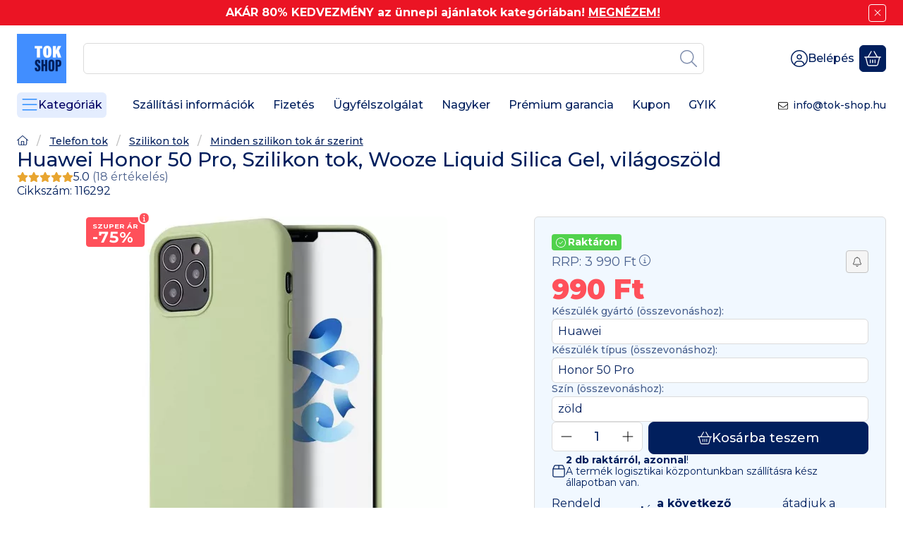

--- FILE ---
content_type: text/html
request_url: https://cdn.trustindex.io/widgets/ee/eedbdaf5559569181956dd95e6a/content.html
body_size: 351
content:
<div class=" ti-widget ti-no-profile-img " data-layout-id="106" data-layout-category="button" data-set-id="light-minimal" data-pid="eedbdaf5559569181956dd95e6a" data-language="hu" data-close-locale="Bezárás" data-rich-snippet="3f443f16586g52db" data-css-version="2" data-size="1" > <div class="ti-widget-container"> <div class="ti-header ti-header-grid source-Google" > <div class="ti-fade-container"> <div class="ti-small-logo"> <img src="https://cdn.trustindex.io/assets/platform/Google/logo.svg" loading="lazy" alt="Google" width="150" height="25" /> </div> <span class="ti-stars"><img class="ti-star f" src="https://cdn.trustindex.io/assets/platform/Google/star/f.svg" alt="Google" width="17" height="17" loading="lazy" /><img class="ti-star f" src="https://cdn.trustindex.io/assets/platform/Google/star/f.svg" alt="Google" width="17" height="17" loading="lazy" /><img class="ti-star f" src="https://cdn.trustindex.io/assets/platform/Google/star/f.svg" alt="Google" width="17" height="17" loading="lazy" /><img class="ti-star f" src="https://cdn.trustindex.io/assets/platform/Google/star/f.svg" alt="Google" width="17" height="17" loading="lazy" /><img class="ti-star h" src="https://cdn.trustindex.io/assets/platform/Google/star/h.svg" alt="Google" width="17" height="17" loading="lazy" /></span> <div class="ti-mob-row"> <span class="nowrap"><strong>4.7<span class="ti-separator"></span>7421 vélemény</strong></span> </div> </div> </div> </div> </div> <style class="scss-content">.ti-widget[data-layout-id='106'][data-set-id='light-minimal'][data-pid='eedbdaf5559569181956dd95e6a']{text-align:left}.ti-widget[data-layout-id='106'][data-set-id='light-minimal'][data-pid='eedbdaf5559569181956dd95e6a'] .ti-widget-container,.ti-widget[data-layout-id='106'][data-set-id='light-minimal'][data-pid='eedbdaf5559569181956dd95e6a'] .ti-widget-container *{font-family:inherit}.ti-widget[data-layout-id='106'][data-set-id='light-minimal'][data-pid='eedbdaf5559569181956dd95e6a'] .ti-header{padding:10px}</style>

--- FILE ---
content_type: text/html
request_url: https://cdn.trustindex.io/widgets/ba/bae438d553d569111466fd915e3/content.html
body_size: 355
content:
<div class=" ti-widget ti-no-profile-img " data-layout-id="106" data-layout-category="button" data-set-id="light-minimal" data-pid="bae438d553d569111466fd915e3" data-language="hu" data-close-locale="Bezárás" data-rich-snippet="3f443f16586g52db" data-css-version="2" data-size="1" > <div class="ti-widget-container"> <div class="ti-header ti-header-grid source-Arukereso" > <div class="ti-fade-container"> <div class="ti-small-logo"> <img src="https://cdn.trustindex.io/assets/platform/Arukereso/logo.svg" loading="lazy" alt="Arukereso" width="150" height="25" /> </div> <span class="ti-stars"><img class="ti-star f" src="https://cdn.trustindex.io/assets/platform/Arukereso/star/f.svg" alt="Arukereso" width="17" height="17" loading="lazy" /><img class="ti-star f" src="https://cdn.trustindex.io/assets/platform/Arukereso/star/f.svg" alt="Arukereso" width="17" height="17" loading="lazy" /><img class="ti-star f" src="https://cdn.trustindex.io/assets/platform/Arukereso/star/f.svg" alt="Arukereso" width="17" height="17" loading="lazy" /><img class="ti-star f" src="https://cdn.trustindex.io/assets/platform/Arukereso/star/f.svg" alt="Arukereso" width="17" height="17" loading="lazy" /><img class="ti-star h" src="https://cdn.trustindex.io/assets/platform/Arukereso/star/h.svg" alt="Arukereso" width="17" height="17" loading="lazy" /></span> <div class="ti-mob-row"> <span class="nowrap"><strong>4.7<span class="ti-separator"></span>33377 vélemény</strong></span> </div> </div> </div> </div> </div> <style class="scss-content">.ti-widget[data-layout-id='106'][data-set-id='light-minimal'][data-pid='bae438d553d569111466fd915e3']{text-align:left}.ti-widget[data-layout-id='106'][data-set-id='light-minimal'][data-pid='bae438d553d569111466fd915e3'] .ti-widget-container,.ti-widget[data-layout-id='106'][data-set-id='light-minimal'][data-pid='bae438d553d569111466fd915e3'] .ti-widget-container *{font-family:inherit}.ti-widget[data-layout-id='106'][data-set-id='light-minimal'][data-pid='bae438d553d569111466fd915e3'] .ti-header{padding:10px}</style>

--- FILE ---
content_type: text/html
request_url: https://cdn.trustindex.io/widgets/bc/bcb535855c8b6912d676084fd4e/content.html
body_size: 355
content:
<div class=" ti-widget ti-no-profile-img " data-layout-id="106" data-layout-category="button" data-set-id="light-minimal" data-pid="bcb535855c8b6912d676084fd4e" data-language="hu" data-close-locale="Bezárás" data-rich-snippet="3f443f16586g52db" data-css-version="2" data-size="1" > <div class="ti-widget-container"> <div class="ti-header ti-header-grid source-Facebook" > <div class="ti-fade-container"> <div class="ti-small-logo"> <img src="https://cdn.trustindex.io/assets/platform/Facebook/logo.svg" loading="lazy" alt="Facebook" width="150" height="25" /> </div> <span class="ti-stars"><img class="ti-star f" src="https://cdn.trustindex.io/assets/platform/Facebook/star/f.svg" alt="Facebook" width="17" height="17" loading="lazy" /><img class="ti-star f" src="https://cdn.trustindex.io/assets/platform/Facebook/star/f.svg" alt="Facebook" width="17" height="17" loading="lazy" /><img class="ti-star f" src="https://cdn.trustindex.io/assets/platform/Facebook/star/f.svg" alt="Facebook" width="17" height="17" loading="lazy" /><img class="ti-star f" src="https://cdn.trustindex.io/assets/platform/Facebook/star/f.svg" alt="Facebook" width="17" height="17" loading="lazy" /><img class="ti-star e" src="https://cdn.trustindex.io/assets/platform/Facebook/star/e.svg" alt="Facebook" width="17" height="17" loading="lazy" /></span> <div class="ti-mob-row"> <span class="nowrap"><strong>4.1<span class="ti-separator"></span>736 vélemény</strong></span> </div> </div> </div> </div> </div> <style class="scss-content">.ti-widget[data-layout-id='106'][data-set-id='light-minimal'][data-pid='bcb535855c8b6912d676084fd4e']{text-align:left}.ti-widget[data-layout-id='106'][data-set-id='light-minimal'][data-pid='bcb535855c8b6912d676084fd4e'] .ti-widget-container,.ti-widget[data-layout-id='106'][data-set-id='light-minimal'][data-pid='bcb535855c8b6912d676084fd4e'] .ti-widget-container *{font-family:inherit}.ti-widget[data-layout-id='106'][data-set-id='light-minimal'][data-pid='bcb535855c8b6912d676084fd4e'] .ti-header{padding:10px}</style>

--- FILE ---
content_type: text/css
request_url: https://cdn.trustindex.io/assets/widget-presetted-css/v2/36-light-background-large.css
body_size: 10580
content:
@charset "UTF-8";
@font-face{font-family:"Trustindex Poppins";font-style:italic;font-weight:400;font-display:swap;src:url("https://cdn.trustindex.io/assets/fonts/poppins/devanagari-italic.woff2") format("woff2");unicode-range:U+0900-097F, U+1CD0-1CF9, U+200C-200D, U+20A8, U+20B9, U+20F0, U+25CC, U+A830-A839, U+A8E0-A8FF, U+11B00-11B09}@font-face{font-family:"Trustindex Poppins";font-style:italic;font-weight:400;font-display:swap;src:url("https://cdn.trustindex.io/assets/fonts/poppins/latin-ext-italic.woff2") format("woff2");unicode-range:U+0100-02BA, U+02BD-02C5, U+02C7-02CC, U+02CE-02D7, U+02DD-02FF, U+0304, U+0308, U+0329, U+1D00-1DBF, U+1E00-1E9F, U+1EF2-1EFF, U+2020, U+20A0-20AB, U+20AD-20C0, U+2113, U+2C60-2C7F, U+A720-A7FF}@font-face{font-family:"Trustindex Poppins";font-style:italic;font-weight:400;font-display:swap;src:url("https://cdn.trustindex.io/assets/fonts/poppins/latin-italic.woff2") format("woff2");unicode-range:U+0000-00FF, U+0131, U+0152-0153, U+02BB-02BC, U+02C6, U+02DA, U+02DC, U+0304, U+0308, U+0329, U+2000-206F, U+20AC, U+2122, U+2191, U+2193, U+2212, U+2215, U+FEFF, U+FFFD}@font-face{font-family:"Trustindex Poppins";font-style:italic;font-weight:600;font-display:swap;src:url("https://cdn.trustindex.io/assets/fonts/poppins/devanagari-italic-600.woff2") format("woff2");unicode-range:U+0900-097F, U+1CD0-1CF9, U+200C-200D, U+20A8, U+20B9, U+20F0, U+25CC, U+A830-A839, U+A8E0-A8FF, U+11B00-11B09}@font-face{font-family:"Trustindex Poppins";font-style:italic;font-weight:600;font-display:swap;src:url("https://cdn.trustindex.io/assets/fonts/poppins/latin-ext-italic-600.woff2") format("woff2");unicode-range:U+0100-02BA, U+02BD-02C5, U+02C7-02CC, U+02CE-02D7, U+02DD-02FF, U+0304, U+0308, U+0329, U+1D00-1DBF, U+1E00-1E9F, U+1EF2-1EFF, U+2020, U+20A0-20AB, U+20AD-20C0, U+2113, U+2C60-2C7F, U+A720-A7FF}@font-face{font-family:"Trustindex Poppins";font-style:italic;font-weight:600;font-display:swap;src:url("https://cdn.trustindex.io/assets/fonts/poppins/latin-italic-600.woff2") format("woff2");unicode-range:U+0000-00FF, U+0131, U+0152-0153, U+02BB-02BC, U+02C6, U+02DA, U+02DC, U+0304, U+0308, U+0329, U+2000-206F, U+20AC, U+2122, U+2191, U+2193, U+2212, U+2215, U+FEFF, U+FFFD}@font-face{font-family:"Trustindex Poppins";font-style:normal;font-weight:400;font-display:swap;src:url("https://cdn.trustindex.io/assets/fonts/poppins/devanagari.woff2") format("woff2");unicode-range:U+0900-097F, U+1CD0-1CF9, U+200C-200D, U+20A8, U+20B9, U+20F0, U+25CC, U+A830-A839, U+A8E0-A8FF, U+11B00-11B09}@font-face{font-family:"Trustindex Poppins";font-style:normal;font-weight:400;font-display:swap;src:url("https://cdn.trustindex.io/assets/fonts/poppins/latin-ext.woff2") format("woff2");unicode-range:U+0100-02BA, U+02BD-02C5, U+02C7-02CC, U+02CE-02D7, U+02DD-02FF, U+0304, U+0308, U+0329, U+1D00-1DBF, U+1E00-1E9F, U+1EF2-1EFF, U+2020, U+20A0-20AB, U+20AD-20C0, U+2113, U+2C60-2C7F, U+A720-A7FF}@font-face{font-family:"Trustindex Poppins";font-style:normal;font-weight:400;font-display:swap;src:url("https://cdn.trustindex.io/assets/fonts/poppins/latin.woff2") format("woff2");unicode-range:U+0000-00FF, U+0131, U+0152-0153, U+02BB-02BC, U+02C6, U+02DA, U+02DC, U+0304, U+0308, U+0329, U+2000-206F, U+20AC, U+2122, U+2191, U+2193, U+2212, U+2215, U+FEFF, U+FFFD}@font-face{font-family:"Trustindex Poppins";font-style:normal;font-weight:600;font-display:swap;src:url("https://cdn.trustindex.io/assets/fonts/poppins/devanagari-600.woff2") format("woff2");unicode-range:U+0900-097F, U+1CD0-1CF9, U+200C-200D, U+20A8, U+20B9, U+20F0, U+25CC, U+A830-A839, U+A8E0-A8FF, U+11B00-11B09}@font-face{font-family:"Trustindex Poppins";font-style:normal;font-weight:600;font-display:swap;src:url("https://cdn.trustindex.io/assets/fonts/poppins/latin-ext-600.woff2") format("woff2");unicode-range:U+0100-02BA, U+02BD-02C5, U+02C7-02CC, U+02CE-02D7, U+02DD-02FF, U+0304, U+0308, U+0329, U+1D00-1DBF, U+1E00-1E9F, U+1EF2-1EFF, U+2020, U+20A0-20AB, U+20AD-20C0, U+2113, U+2C60-2C7F, U+A720-A7FF}@font-face{font-family:"Trustindex Poppins";font-style:normal;font-weight:600;font-display:swap;src:url("https://cdn.trustindex.io/assets/fonts/poppins/latin-600.woff2") format("woff2");unicode-range:U+0000-00FF, U+0131, U+0152-0153, U+02BB-02BC, U+02C6, U+02DA, U+02DC, U+0304, U+0308, U+0329, U+2000-206F, U+20AC, U+2122, U+2191, U+2193, U+2212, U+2215, U+FEFF, U+FFFD}.ti-amp-iframe-body{background:#ffffff}.ti-widget[data-layout-id='36'][data-set-id='light-background-large']{width:100%;display:block;overflow:hidden;text-align:left;direction:ltr;box-sizing:border-box;font-family:unset;font-weight:400}.ti-widget[data-layout-id='36'][data-set-id='light-background-large'] font{pointer-events:none}.ti-widget[data-layout-id='36'][data-set-id='light-background-large'] script{display:none !important}.ti-widget[data-layout-id='36'][data-set-id='light-background-large'] img{box-shadow:unset !important}.ti-widget[data-layout-id='36'][data-set-id='light-background-large'] *,.ti-widget[data-layout-id='36'][data-set-id='light-background-large'] *:after{box-sizing:border-box}.ti-widget[data-layout-id='36'][data-set-id='light-background-large'] *:before,.ti-widget[data-layout-id='36'][data-set-id='light-background-large'] *:after{-webkit-box-ordinal-group:1 !important;content:unset}.ti-widget[data-layout-id='36'][data-set-id='light-background-large']:before{display:none !important}.ti-widget[data-layout-id='36'][data-set-id='light-background-large'] img{padding:0 !important;margin:0 !important;min-width:initial !important;max-width:initial !important;border:0 !important;border-radius:0 !important}.ti-widget[data-layout-id='36'][data-set-id='light-background-large'] a{text-decoration:underline !important;color:inherit}.ti-widget[data-layout-id='36'][data-set-id='light-background-large'] a.ti-header{text-decoration:none !important}.ti-widget[data-layout-id='36'][data-set-id='light-background-large'] a[href="#"]:not(.ti-show-original-text),.ti-widget[data-layout-id='36'][data-set-id='light-background-large'] a:not([href]):not(.ti-show-original-text){text-decoration:none !important;pointer-events:none}.ti-widget[data-layout-id='36'][data-set-id='light-background-large'] .ti-widget-container,.ti-widget[data-layout-id='36'][data-set-id='light-background-large'] .ti-widget-container *{font-family:"Trustindex Poppins";font-size:14px;line-height:1.4em;-webkit-box-sizing:border-box;-moz-box-sizing:border-box;box-sizing:border-box;row-gap:unset !important;column-gap:unset !important}.ti-widget[data-layout-id='36'][data-set-id='light-background-large'] strong,.ti-widget[data-layout-id='36'][data-set-id='light-background-large'] strong *{font-weight:600}.ti-widget[data-layout-id='36'][data-set-id='light-background-large'] .ti-tooltip,.ti-widget[data-layout-id='36'][data-set-id='light-background-large'] .ti-verified-tooltip{color:white !important;background-color:black !important;text-align:left;padding:5px 10px;border-radius:6px;font-size:13px !important;font-weight:400;display:inline-block !important;position:absolute;top:-5px;white-space:nowrap;z-index:3;opacity:0;visibility:hidden;transition:opacity 0.3s ease-in-out;width:max-content;box-shadow:0 4px 12px rgba(0, 0, 0, 0.33);--ti-border-arrow-color: black;margin:unset;bottom:unset;left:unset;right:calc(100% + 10px);margin-right:30px}.ti-widget[data-layout-id='36'][data-set-id='light-background-large'] .ti-tooltip:before,.ti-widget[data-layout-id='36'][data-set-id='light-background-large'] .ti-verified-tooltip:before{width:0;height:0;border-style:solid;content:"" !important;position:absolute;top:50%;margin-top:-7px}.ti-widget[data-layout-id='36'][data-set-id='light-background-large'] .ti-tooltip:before,.ti-widget[data-layout-id='36'][data-set-id='light-background-large'] .ti-verified-tooltip:before{left:unset;right:-7px;border-width:7px 0 7px 7px;border-color:transparent transparent transparent var(--ti-border-arrow-color)}.ti-widget[data-layout-id='36'][data-set-id='light-background-large'] .ti-with-tooltip,.ti-widget[data-layout-id='36'][data-set-id='light-background-large'] .ti-verified-review{position:relative;font-size:inherit}.ti-widget[data-layout-id='36'][data-set-id='light-background-large'] .ti-with-tooltip:hover .ti-tooltip,.ti-widget[data-layout-id='36'][data-set-id='light-background-large'] .ti-with-tooltip:hover .ti-verified-tooltip,.ti-widget[data-layout-id='36'][data-set-id='light-background-large'] .ti-verified-review:hover .ti-tooltip,.ti-widget[data-layout-id='36'][data-set-id='light-background-large'] .ti-verified-review:hover .ti-verified-tooltip{opacity:1;margin:0;visibility:visible}.ti-widget[data-layout-id='36'][data-set-id='light-background-large'] .ti-verified-tooltip{margin:unset;right:unset;left:calc(100% + 10px);margin-left:30px;margin:unset;bottom:unset;left:unset;right:calc(100% + 10px);margin-right:30px}.ti-widget[data-layout-id='36'][data-set-id='light-background-large'] .ti-verified-tooltip:before{right:unset;left:-7px;border-width:7px 7px 7px 0;border-color:transparent var(--ti-border-arrow-color) transparent transparent}.ti-widget[data-layout-id='36'][data-set-id='light-background-large'] .ti-verified-tooltip:before{left:unset;right:-7px;border-width:7px 0 7px 7px;border-color:transparent transparent transparent var(--ti-border-arrow-color)}.ti-widget[data-layout-id='36'][data-set-id='light-background-large'] .ti-verified-platform .ti-verified-tooltip{width:175px;max-width:250px;white-space:normal;line-height:1.4 !important;top:-10px}.ti-widget[data-layout-id='36'][data-set-id='light-background-large'] .ti-verified-platform .ti-verified-tooltip:before{top:18px}.ti-widget[data-layout-id='36'][data-set-id='light-background-large'] .ti-date .ti-tooltip{margin:unset;top:unset;right:unset;left:calc(50% + 20px);transform:translateX(-50%);margin-bottom:30px;bottom:calc(100% + 10px)}.ti-widget[data-layout-id='36'][data-set-id='light-background-large'] .ti-date .ti-tooltip:before{top:unset;right:unset;margin:unset;left:50%;margin-left:-25px;bottom:-7px;border-width:7px 7px 0 7px;border-color:var(--ti-border-arrow-color) transparent transparent transparent}.ti-widget[data-layout-id='36'][data-set-id='light-background-large'][data-set-id^="dark-"] .ti-tooltip,.ti-widget[data-layout-id='36'][data-set-id='light-background-large'][data-set-id^="dark-"] .ti-verified-tooltip,.ti-widget[data-layout-id='36'][data-set-id='light-background-large'][data-set-id="light-contrast"] .ti-tooltip,.ti-widget[data-layout-id='36'][data-set-id='light-background-large'][data-set-id="light-contrast"] .ti-verified-tooltip{color:black !important;background-color:white !important;--ti-border-arrow-color: white}.ti-widget[data-layout-id='36'][data-set-id='light-background-large'] .ti-widget-container{display:block;color:#000000;margin-bottom:15px}.ti-widget[data-layout-id='36'][data-set-id='light-background-large'] .ti-widget-container .ti-name{font-weight:600;font-size:16px;overflow:hidden;padding-right:25px;white-space:nowrap;text-overflow:ellipsis;color:#000000}.ti-widget[data-layout-id='36'][data-set-id='light-background-large'] .ti-widget-container .ti-name a{text-decoration:none !important;font-size:inherit}.ti-widget[data-layout-id='36'][data-set-id='light-background-large'] .ti-widget-container .ti-name a:hover{text-decoration:underline !important}.ti-widget[data-layout-id='36'][data-set-id='light-background-large'] .ti-widget-container .ti-date{color:#8a8a8a;font-size:14px}.ti-widget[data-layout-id='36'][data-set-id='light-background-large'] .ti-widget-container .ti-date .ti-tooltip{bottom:calc(100% + 8px)}.ti-widget[data-layout-id='36'][data-set-id='light-background-large'] .ti-profile-img{margin:0 15px 0 0 !important}.ti-widget[data-layout-id='36'][data-set-id='light-background-large'] .ti-profile-img img{width:40px !important;height:40px !important;display:block;border-radius:30px !important;object-fit:cover;object-position:top}.ti-widget[data-layout-id='36'][data-set-id='light-background-large'] .ti-profile-img .ti-profile-img-sprite{display:inline-block;float:left;background:white;background-repeat:no-repeat;width:40px;height:40px;border-radius:30px}.ti-widget[data-layout-id='36'][data-set-id='light-background-large'] .ti-profile-details{-webkit-box-flex:1;-ms-flex:1;flex:1;white-space:nowrap;text-overflow:ellipsis;text-align:left;margin:0 !important;display:flex;flex-direction:column;justify-content:center;min-width:0}.ti-widget[data-layout-id='36'][data-set-id='light-background-large'] .ti-stars{margin-top:3px;white-space:nowrap;display:block}.ti-widget[data-layout-id='36'][data-set-id='light-background-large'] .ti-star{width:17px !important;height:17px !important;margin-right:1px !important;vertical-align:unset;display:inline-block !important}.ti-widget[data-layout-id='36'][data-set-id='light-background-large'] img.ti-star{background:none !important}.ti-widget[data-layout-id='36'][data-set-id='light-background-large'] .ti-footer{margin-top:15px;padding-top:0px;text-align:center;line-height:1.45em}.ti-widget[data-layout-id='36'][data-set-id='light-background-large'] .ti-footer .ti-name{color:#000000;font-size:15px;margin-bottom:5px;overflow:hidden;text-overflow:ellipsis}.ti-widget[data-layout-id='36'][data-set-id='light-background-large'] .ti-footer .ti-stars{margin-bottom:3px;margin-top:0px;line-height:0}.ti-widget[data-layout-id='36'][data-set-id='light-background-large'] .ti-footer .ti-profile-details{padding-top:4px}.ti-widget[data-layout-id='36'][data-set-id='light-background-large'] .ti-footer .ti-inner{padding-bottom:10px}.ti-widget[data-layout-id='36'][data-set-id='light-background-large'] .ti-fade-container{grid-row:1;grid-column:1;-ms-flex-wrap:inherit;flex-wrap:inherit;-ms-flex-pack:inherit;justify-content:inherit;flex-direction:inherit;text-align:inherit;display:none;opacity:0;transition:opacity 1s}.ti-widget[data-layout-id='36'][data-set-id='light-background-large'] .ti-fade-container:nth-child(1){display:flex;opacity:1}.ti-widget[data-layout-id='36'][data-set-id='light-background-large'] .ti-header-grid,.ti-widget[data-layout-id='36'][data-set-id='light-background-large'] .ti-footer-grid{display:grid}.ti-widget[data-layout-id='36'][data-set-id='light-background-large'] .ti-footer-filter-text{font-size:16px !important;color:#000000;margin-bottom:0 !important;padding:0 15px;text-align:left;margin:15px 0}.ti-widget[data-layout-id='36'][data-set-id='light-background-large'] .ti-footer-filter-text:empty{margin:0 !important}.ti-widget[data-layout-id='36'][data-set-id='light-background-large'] .ti-disclaimer{visibility:hidden;opacity:0;padding:12px 24px;position:absolute;bottom:100%;width:100%;min-width:220px;max-width:585px;background:white;border:1px solid black;border-radius:6px;box-shadow:0 4px 15px rgba(0, 0, 0, 0.05);font-size:14px;font-weight:normal;margin-bottom:15px;text-align:left;z-index:2147483647;color:#000000 !important;transition:all 0.3s;transition-delay:0.35s;white-space:normal !important;right:unset ;left:50% ;transform:translateX(-50%) }.ti-widget[data-layout-id='36'][data-set-id='light-background-large'] .ti-disclaimer:before,.ti-widget[data-layout-id='36'][data-set-id='light-background-large'] .ti-disclaimer:after{left:0 ;right:0 }.ti-widget[data-layout-id='36'][data-set-id='light-background-large'] .ti-disclaimer a{font-size:inherit}.ti-widget[data-layout-id='36'][data-set-id='light-background-large'] .ti-disclaimer:hover{visibility:visible;opacity:1}.ti-widget[data-layout-id='36'][data-set-id='light-background-large']:not([data-layout-category*="top-rated-badge"]) .ti-disclaimer:before,.ti-widget[data-layout-id='36'][data-set-id='light-background-large']:not([data-layout-category*="top-rated-badge"]) .ti-disclaimer:after{position:absolute;content:"";bottom:-18px;margin:0 auto;width:0;border-style:solid;border-right:20px solid transparent;border-left:20px solid transparent;border-bottom:20px solid black;border-top:0;transform:rotate(45deg)}.ti-widget[data-layout-id='36'][data-set-id='light-background-large']:not([data-layout-category*="top-rated-badge"]) .ti-disclaimer:after{bottom:-16px;margin-right:1px;border-bottom-color:white}.ti-widget[data-layout-id='36'][data-set-id='light-background-large'][data-layout-category*="top-rated-badge"] .ti-disclaimer:after{position:absolute;content:"";bottom:-10px;margin:0 auto;width:0;border:10px solid transparent;border-bottom-width:0;border-top-color:#000}.ti-widget[data-layout-id='36'][data-set-id='light-background-large'][data-layout-category*="top-rated-badge"] .ti-disclaimer.ti-bottom{bottom:unset;margin-bottom:unset;top:100%;margin-top:15px}.ti-widget[data-layout-id='36'][data-set-id='light-background-large'][data-layout-category*="top-rated-badge"] .ti-disclaimer.ti-bottom:after{bottom:unset;top:-10px;border:10px solid transparent;border-top-width:0;border-bottom-color:#000}.ti-widget[data-layout-id='36'][data-set-id='light-background-large'] .ti-verified-by{display:inline-block}.ti-widget[data-layout-id='36'][data-set-id='light-background-large'] .ti-verified-by .ti-info-icon{display:inline-block;background-size:contain;width:13px;height:13px;position:relative;top:2px;-webkit-mask-image:url("https://cdn.trustindex.io/assets/icon/ti-info-light.svg");mask-image:url("https://cdn.trustindex.io/assets/icon/ti-info-light.svg");-webkit-mask-repeat:no-repeat;mask-repeat:no-repeat;background-color:#000000}.ti-widget[data-layout-id='36'][data-set-id='light-background-large'] .ti-verified-by-row{display:block;text-align:right;margin-bottom:0 !important;font-size:12px;color:#000000;margin:12px 28px}.ti-widget[data-layout-id='36'][data-set-id='light-background-large'] .ti-verified-by-row>.ti-inner{display:inline-block;position:relative;padding:4px 14px;font-size:12px;font-weight:600;border-radius:3px}.ti-widget[data-layout-id='36'][data-set-id='light-background-large'] .ti-verified-by-row .ti-info-icon{-webkit-mask-image:url("https://cdn.trustindex.io/assets/icon/ti-info-regular.svg");mask-image:url("https://cdn.trustindex.io/assets/icon/ti-info-regular.svg")}.ti-widget[data-layout-id='36'][data-set-id='light-background-large'] .ti-verified-by-row .ti-trustindex-icon{display:inline-block;width:15px;height:15px;vertical-align:unset;position:relative;top:2px;background-image:url("https://cdn.trustindex.io/assets/platform/Trustindex/icon.svg");margin-left:4px;margin-right:3px}.ti-widget[data-layout-id='36'][data-set-id='light-background-large'] .ti-verified-by-row .ti-disclaimer{width:320px !important;left:unset ;transform:unset ;right:-7px }.ti-widget[data-layout-id='36'][data-set-id='light-background-large'] .ti-verified-by-row .ti-disclaimer:after,.ti-widget[data-layout-id='36'][data-set-id='light-background-large'] .ti-verified-by-row .ti-disclaimer:before{left:unset ;right:15px }.ti-widget[data-layout-id='36'][data-set-id='light-background-large'] .ti-verified-by-row[data-style="1"]>.ti-inner{background-color:#157351;color:white}.ti-widget[data-layout-id='36'][data-set-id='light-background-large'] .ti-verified-by-row[data-style="1"] .ti-info-icon{background-color:white !important}.ti-widget[data-layout-id='36'][data-set-id='light-background-large'] .ti-verified-by-row[data-style="2"]>.ti-inner{background-color:#D6F3E6;color:black}.ti-widget[data-layout-id='36'][data-set-id='light-background-large'] .ti-verified-by-row[data-style="2"] .ti-info-icon{background-color:black !important}.ti-widget[data-layout-id='36'][data-set-id='light-background-large'] .ti-verified-by:hover+.ti-disclaimer,.ti-widget[data-layout-id='36'][data-set-id='light-background-large'] .ti-verified-by .ti-inner:hover .ti-disclaimer{visibility:visible;transition-delay:0.1ms;opacity:1}.ti-widget[data-layout-id='36'][data-set-id='light-background-large'] .ti-footer-filter-text+.ti-verified-by-row{margin-top:-20px !important}.ti-widget[data-layout-id='36'][data-set-id='light-background-large'] .ti-footer+.ti-verified-by-row{text-align:center}.ti-widget[data-layout-id='36'][data-set-id='light-background-large'] .ti-footer+.ti-verified-by-row .ti-disclaimer{right:unset  !important;left:50%  !important;transform:translateX(-50%)  !important}.ti-widget[data-layout-id='36'][data-set-id='light-background-large'] .ti-footer+.ti-verified-by-row .ti-disclaimer:before,.ti-widget[data-layout-id='36'][data-set-id='light-background-large'] .ti-footer+.ti-verified-by-row .ti-disclaimer:after{left:0  !important;right:0  !important}.ti-widget[data-layout-id='36'][data-set-id='light-background-large'] .ti-footer+.ti-verified-by-row .ti-disclaimer:after{margin-right:auto  !important;right:2px  !important}@media (max-width:479px){.ti-widget[data-layout-id='36'][data-set-id='light-background-large'] .ti-verified-by-row{text-align:center !important}.ti-widget[data-layout-id='36'][data-set-id='light-background-large'] .ti-verified-by-row .ti-disclaimer{right:unset ;left:50% ;transform:translateX(-50%) }.ti-widget[data-layout-id='36'][data-set-id='light-background-large'] .ti-verified-by-row .ti-disclaimer:before,.ti-widget[data-layout-id='36'][data-set-id='light-background-large'] .ti-verified-by-row .ti-disclaimer:after{left:0 ;right:0 }.ti-widget[data-layout-id='36'][data-set-id='light-background-large'] .ti-verified-by-row .ti-disclaimer:after{margin-right:auto ;right:2px }.ti-widget[data-layout-id='36'][data-set-id='light-background-large'] .ti-footer-filter-text+.ti-verified-by-row{margin-top:12px !important}}@media (max-width:479px){.ti-widget[data-layout-id='36'][data-set-id='light-background-large'] .ti-footer-filter-text{text-align:center !important}}@media (min-width:1024px){.ti-widget[data-layout-id='36'][data-set-id='light-background-large'] .ti-footer-filter-text{margin:12px 28px}}.ti-widget[data-layout-id='36'][data-set-id='light-background-large'] .star-lg .ti-star{width:30px !important;height:30px !important}.ti-widget[data-layout-id='36'][data-set-id='light-background-large'] .ti-d-none{display:none !important}.ti-widget[data-layout-id='36'][data-set-id='light-background-large'] .ti-rating-text,.ti-widget[data-layout-id='36'][data-set-id='light-background-large'] .ti-rating-text strong:not(.ti-rating-large),.ti-widget[data-layout-id='36'][data-set-id='light-background-large'] .ti-rating-text strong a,.ti-widget[data-layout-id='36'][data-set-id='light-background-large'] .ti-rating-text strong span,.ti-widget[data-layout-id='36'][data-set-id='light-background-large'] .ti-rating-text span strong,.ti-widget[data-layout-id='36'][data-set-id='light-background-large'] .ti-rating-text span,.ti-widget[data-layout-id='36'][data-set-id='light-background-large'] .ti-footer,.ti-widget[data-layout-id='36'][data-set-id='light-background-large'] .ti-footer strong:not(.ti-rating-large),.ti-widget[data-layout-id='36'][data-set-id='light-background-large'] .ti-footer span,.ti-widget[data-layout-id='36'][data-set-id='light-background-large'] .ti-footer strong a{font-size:0px;color:#000000}.ti-widget[data-layout-id='36'][data-set-id='light-background-large'] .ti-large-logo{display:-ms-flexbox;display:flex;-ms-flex-wrap:wrap;flex-wrap:wrap;margin-bottom:0 !important}.ti-widget[data-layout-id='36'][data-set-id='light-background-large'] .ti-large-logo .ti-v-center{-ms-flex-item-align:center !important;align-self:center !important;text-align:center;-ms-flex-preferred-size:0;flex-basis:0;-ms-flex-positive:1;flex-grow:1;max-width:100%}.ti-widget[data-layout-id='36'][data-set-id='light-background-large'] .ti-large-logo img{margin:auto !important;display:block !important;position:relative;width:150px !important;height:32px !important;object-fit:unset !important}.ti-widget[data-layout-id='36'][data-set-id='light-background-large'] .nowrap{white-space:nowrap;display:inline-block;margin:0 2px}.ti-widget[data-layout-id='36'][data-set-id='light-background-large'] .nowrap:first-of-type{margin-left:0}.ti-widget[data-layout-id='36'][data-set-id='light-background-large'] .nowrap:last-of-type{margin-right:0}.ti-widget[data-layout-id='36'][data-set-id='light-background-large'] .ti-reviews-container-wrapper .ti-inner>.ti-stars,.ti-widget[data-layout-id='36'][data-set-id='light-background-large'] .ti-reviews-container-wrapper .ti-popup-inner>.ti-stars{margin-bottom:11px;margin-top:11px;text-align:left}.ti-widget[data-layout-id='36'][data-set-id='light-background-large'] .ti-reviews-container-wrapper{overflow:hidden;display:-ms-flexbox;display:flex;-ms-flex-wrap:nowrap;flex-wrap:nowrap;margin:0 -8px;padding-top:5px}.ti-disable-animation.ti-widget[data-layout-id='36'][data-set-id='light-background-large'] .ti-reviews-container-wrapper{padding-top:0 !important}@media (min-width:1024px){.ti-widget[data-layout-id='36'][data-set-id='light-background-large'] .ti-reviews-container-wrapper{margin:0 8px !important}}.ti-widget[data-layout-id='36'][data-set-id='light-background-large'] .ti-col-1 .ti-review-item{-ms-flex:0 0 100%;flex:0 0 100%;max-width:100%}.ti-widget[data-layout-id='36'][data-set-id='light-background-large'] .ti-col-2 .ti-review-item{-ms-flex:0 0 50%;flex:0 0 50%;max-width:50%}.ti-widget[data-layout-id='36'][data-set-id='light-background-large'] .ti-col-3 .ti-review-item{-ms-flex:0 0 33.333%;flex:0 0 33.333%;max-width:33.333%}.ti-widget[data-layout-id='36'][data-set-id='light-background-large'] .ti-col-4 .ti-review-item{-ms-flex:0 0 25%;flex:0 0 25%;max-width:25%}.ti-widget[data-layout-id='36'][data-set-id='light-background-large'] .ti-col-5 .ti-review-item{-ms-flex:0 0 20%;flex:0 0 20%;max-width:20%}.ti-widget[data-layout-id='36'][data-set-id='light-background-large'] .ti-col-6 .ti-review-item{-ms-flex:0 0 16.666%;flex:0 0 16.666%;max-width:16.666%}.ti-widget[data-layout-id='36'][data-set-id='light-background-large'] .ti-col-7 .ti-review-item{-ms-flex:0 0 14.286%;flex:0 0 14.286%;max-width:14.286%}.ti-widget[data-layout-id='36'][data-set-id='light-background-large'] .ti-col-8 .ti-review-item{-ms-flex:0 0 12.5%;flex:0 0 12.5%;max-width:12.5%}.ti-widget[data-layout-id='36'][data-set-id='light-background-large'] .ti-col-9 .ti-review-item{-ms-flex:0 0 11.111%;flex:0 0 11.111%;max-width:11.111%}.ti-widget[data-layout-id='36'][data-set-id='light-background-large'] .ti-col-10 .ti-review-item{-ms-flex:0 0 10%;flex:0 0 10%;max-width:10%}.ti-widget[data-layout-id='36'][data-set-id='light-background-large'] .ti-reviews-container{position:relative;display:block;touch-action:pan-y}.ti-widget[data-layout-id='36'][data-set-id='light-background-large'] .ti-read-more{display:block;padding:8px 0 0;text-align:left;position:relative}.ti-widget[data-layout-id='36'][data-set-id='light-background-large'] .ti-read-more span{display:inline-block;font-weight:400;white-space:nowrap;font-size:14.4px;color:#000000;opacity:0.5;text-decoration:none !important;transition:color 300ms ease-out;cursor:pointer}.ti-widget[data-layout-id='36'][data-set-id='light-background-large'] .ti-read-more span:hover{opacity:1;text-decoration:underline !important}.ti-widget[data-layout-id='36'][data-set-id='light-background-large'] .ti-read-more:after{content:"";position:absolute;right:0;top:calc(50% + 3px);transform:translateY(-50%);width:27px;height:27px;-webkit-mask-size:contain;mask-size:contain;-webkit-mask-position:center;mask-position:center;-webkit-mask-repeat:no-repeat;mask-repeat:no-repeat;mask-image:url(https://cdn.trustindex.io/assets/icon/ti-quote.svg);-webkit-mask-image:url(https://cdn.trustindex.io/assets/icon/ti-quote.svg);background:#d9d9d9;display:none}.ti-widget[data-layout-id='36'][data-set-id='light-background-large'] .ti-review-item{padding:0 8px;transition:transform 300ms ease-out}.ti-widget[data-layout-id='36'][data-set-id='light-background-large'] .ti-review-item .ti-inner{border-radius:4px}.ti-widget[data-layout-id='36'][data-set-id='light-background-large'] .ti-review-item>.ti-inner{border-style:solid !important;border-color:#f4f4f4 !important;border-radius:10px !important;padding:25px !important;margin:0 !important;display:block;position:relative;background-color:#f4f4f4;background-image:none}.ti-widget[data-layout-id='36'][data-set-id='light-background-large'] .ti-review-item .ti-polarity-icon{position:relative;text-indent:3px;display:inline-block;width:15px !important;height:15px !important;vertical-align:unset}.ti-widget[data-layout-id='36'][data-set-id='light-background-large'] .ti-review-item .ti-recommendation{display:inline-block;height:15px;line-height:15px}.ti-widget[data-layout-id='36'][data-set-id='light-background-large'] .ti-review-item .ti-recommendation .ti-recommendation-icon{position:relative;margin:0 5px !important;margin-bottom:-3px !important;text-indent:3px;display:inline-block;width:15px !important;height:15px !important;vertical-align:unset}.ti-widget[data-layout-id='36'][data-set-id='light-background-large'] .ti-review-item .ti-recommendation .ti-recommendation-icon:first-child{margin-left:0 !important}.ti-widget[data-layout-id='36'][data-set-id='light-background-large'] .ti-review-item .ti-recommendation .ti-recommendation-title{font-weight:600;font-size:13px !important;opacity:0.8;position:relative;top:-1px}.ti-widget[data-layout-id='36'][data-set-id='light-background-large'] .ti-review-item .ti-recommendation+.ti-dummy-stars{display:none}.ti-widget[data-layout-id='36'][data-set-id='light-background-large'] .ti-review-item .ti-stars{height:17px;line-height:17px}.ti-widget[data-layout-id='36'][data-set-id='light-background-large'] .ti-review-item .ti-review-image{width:85.8px;height:85.8px;border-radius:10px;margin-left:12px;margin-bottom:4px;margin-top:2px;position:relative;cursor:pointer;overflow:hidden}.ti-widget[data-layout-id='36'][data-set-id='light-background-large'] .ti-review-item .ti-review-image img{position:absolute;object-fit:cover;width:100% !important;height:100% !important;max-width:100% !important;max-height:100% !important;border-radius:inherit !important;left:0;top:0;transition:all 0.3s ease-in-out;pointer-events:none}.ti-widget[data-layout-id='36'][data-set-id='light-background-large'] .ti-review-item .ti-review-image .ti-more-image-count{position:absolute;width:100%;height:100%;left:0;top:0;display:flex;align-items:center;justify-content:center;color:white;background-color:rgba(0, 0, 0, 0.4);font-size:18px;border-radius:inherit;opacity:0;pointer-events:none;transition:all 0.2s ease-in-out;font-weight:600;transform:scale(0.85);z-index:2}.ti-widget[data-layout-id='36'][data-set-id='light-background-large'] .ti-review-item .ti-review-image:hover img{transform:scale(1.1)}.ti-widget[data-layout-id='36'][data-set-id='light-background-large'] .ti-review-item .ti-review-image:hover.ti-has-more-image .ti-more-image-count{opacity:1;transform:scale(1)}.ti-widget[data-layout-id='36'][data-set-id='light-background-large'] .ti-review-item .ti-review-image-container{display:flex;flex-wrap:nowrap;margin:0 -4px;margin-top:15px;max-height:100px;transition:all 500ms ease-in-out}.ti-widget[data-layout-id='36'][data-set-id='light-background-large'] .ti-review-item .ti-review-image-container .ti-review-image{float:unset !important;margin:0 !important;width:25%;height:unset;flex:0 0 auto;padding:0 4px}.ti-widget[data-layout-id='36'][data-set-id='light-background-large'] .ti-review-item .ti-review-image-container .ti-review-image .ti-review-image-inner{display:block;position:relative;width:100%;height:0;padding-bottom:100%;border-radius:inherit;overflow:hidden;pointer-events:none}.ti-widget[data-layout-id='36'][data-set-id='light-background-large'] .ti-review-item .ti-review-image-container .ti-review-image.ti-has-more-image .ti-more-image-count{opacity:1;transform:scale(1)}.ti-widget[data-layout-id='36'][data-set-id='light-background-large'] .ti-review-item.ti-hidden-review .ti-review-image-container{max-height:0;margin-top:0;transition-delay:500ms}.ti-widget[data-layout-id='36'][data-set-id='light-background-large'] .ti-review-content{-webkit-box-orient:vertical;line-height:23.2px;height:116px;font-size:16px;text-align:left;transition:height 0.5s;font-style:normal;display:-webkit-box;-webkit-line-clamp:5;overflow:hidden !important;padding-right:0}.ti-widget[data-layout-id='36'][data-set-id='light-background-large'] .ti-review-content .ti-review-image{float:right}.ti-widget[data-layout-id='36'][data-set-id='light-background-large'] .ti-review-content.ti-empty-text .ti-review-image{float:unset !important;margin:unset !important;display:inline-block !important}.ti-text-align-right.ti-widget[data-layout-id='36'][data-set-id='light-background-large'] .ti-review-content .ti-review-image{float:left;margin-left:unset;margin-right:12px}.ti-ios-fallback.ti-widget[data-layout-id='36'][data-set-id='light-background-large'] .ti-review-content{display:block}.ti-widget[data-layout-id='36'][data-set-id='light-background-large'] .ti-review-content .ti-show-original-text{font-size:inherit !important}.ti-review-text-mode-scroll.ti-widget[data-layout-id='36'][data-set-id='light-background-large'] .ti-review-content{-webkit-line-clamp:inherit;overflow:auto !important;overflow-x:hidden !important;padding-right:10px}.ti-text-align-right.ti-widget[data-layout-id='36'][data-set-id='light-background-large'] .ti-review-content{text-align:right !important}.ti-text-align-center.ti-widget[data-layout-id='36'][data-set-id='light-background-large'] .ti-review-content{text-align:center !important}.ti-text-align-justify.ti-widget[data-layout-id='36'][data-set-id='light-background-large'] .ti-review-content{text-align:justify !important}.ti-widget[data-layout-id='36'][data-set-id='light-background-large'] .ti-review-content .ti-stars{margin-bottom:5px}.ti-widget[data-layout-id='36'][data-set-id='light-background-large'] .ti-review-content strong{font-size:inherit;color:inherit;font-weight:normal !important}.ti-widget[data-layout-id='36'][data-set-id='light-background-large'] .ti-review-content .ti-reply-by-owner-title{font-weight:600 !important}.ti-widget[data-layout-id='36'][data-set-id='light-background-large'] .ti-review-content .ti-reply-by-owner-title:before{content:"↪ "}.ti-widget[data-layout-id='36'][data-set-id='light-background-large'] .ti-review-header{display:-ms-flexbox;display:flex;-ms-flex-wrap:nowrap;flex-wrap:nowrap;position:relative}.ti-widget[data-layout-id='36'][data-set-id='light-background-large'] .ti-highlight{padding:1px 2px;margin:0;box-decoration-break:clone;-webkit-box-decoration-break:clone;border-radius:1px;-webkit-border-radius:1px;-moz-border-radius:1px;background-color:transparent !important;background-image:linear-gradient(#fbe049, #fbe049);background-size:100% 19px;background-position:bottom;background-repeat:no-repeat;color:#000 !important;font-size:inherit !important}@media (min-width:480px){.ti-widget[data-layout-id='36'][data-set-id='light-background-large'] .ti-review-item:hover{-webkit-transform:translate(0, -5px);-ms-transform:translate(0, -5px);transform:translate(0, -5px)}}.ti-widget[data-layout-id='36'][data-set-id='light-background-large'] .ti-ai-summary-item{color:#000000}.ti-widget[data-layout-id='36'][data-set-id='light-background-large'] .ti-ai-summary-item .ti-review-content{-webkit-line-clamp:6;margin-top:16.25px;height:141.2px !important}.ti-widget[data-layout-id='36'][data-set-id='light-background-large'] .ti-ai-summary-item .ti-review-content .ti-summary-list{margin-bottom:0;padding-left:0;list-style:none;font-size:inherit;pointer-events:none}.ti-widget[data-layout-id='36'][data-set-id='light-background-large'] .ti-ai-summary-item .ti-review-content .ti-summary-list li{list-style:inherit;margin-bottom:0;padding-left:21.3333333333px;position:relative;font-size:inherit}.ti-widget[data-layout-id='36'][data-set-id='light-background-large'] .ti-ai-summary-item .ti-review-content .ti-summary-list li:last-child{margin-bottom:0}.ti-widget[data-layout-id='36'][data-set-id='light-background-large'] .ti-ai-summary-item .ti-review-content .ti-summary-list li:before{display:block;content:"";width:10.6666666667px;height:5.3333333333px;border-left:solid 2px #000000;border-bottom:solid 2px #000000;transform:rotate(-45deg);position:absolute;left:0;top:8px}.ti-widget[data-layout-id='36'][data-set-id='light-background-large'] .ti-ai-summary-item .ti-profile-img{margin-right:13px !important}.ti-widget[data-layout-id='36'][data-set-id='light-background-large'] .ti-ai-summary-item .ti-profile-img img:not(.ti-ai-profile-img){display:inline-block;vertical-align:middle;border:2px solid #f4f4f4}.ti-widget[data-layout-id='36'][data-set-id='light-background-large'] .ti-ai-summary-item .ti-profile-img img:not(.ti-ai-profile-img):not(:first-child){margin-left:-12px !important}.ti-widget[data-layout-id='36'][data-set-id='light-background-large'] .ti-ai-summary-item .ti-profile-details .ti-name{padding-right:0}.ti-widget[data-layout-id='36'][data-set-id='light-background-large'] .ti-ai-summary-item>.ti-inner{background-color:#f4f4f4 !important;background-image:none}.ti-widget[data-layout-id='36'][data-set-id='light-background-large'] .ti-ai-summary-item .ti-profile-img img:not(.ti-ai-profile-img){border-color:#f4f4f4}.ti-widget[data-layout-id='36'][data-set-id='light-background-large'] .ti-ai-summary-item .ti-name,.ti-widget[data-layout-id='36'][data-set-id='light-background-large'] .ti-ai-summary-item .ti-date,.ti-widget[data-layout-id='36'][data-set-id='light-background-large'] .ti-ai-summary-item .ti-read-more span{color:#000000}.ti-widget[data-layout-id='36'][data-set-id='light-background-large'] .ti-ten-rating-score{display:inline-block;font-weight:600;font-size:16px;color:#000000;margin-left:7px;height:100%;line-height:17px;vertical-align:top}.ti-widget[data-layout-id='36'][data-set-id='light-background-large'] .ti-platform-icon{width:20px !important;height:20px !important;position:absolute;top:0;right:0}.ti-widget[data-layout-id='36'][data-set-id='light-background-large'].ti-custom-stars [class*="source-"] .ti-star.e,.ti-widget[data-layout-id='36'][data-set-id='light-background-large'].ti-custom-stars [class*="source-"] .ti-star.f{background-image:none}.ti-widget[data-layout-id='36'][data-set-id='light-background-large'].ti-custom-stars .ti-star{-webkit-mask-size:contain;mask-size:contain;-webkit-mask-position:center;mask-position:center;-webkit-mask-repeat:no-repeat;mask-repeat:no-repeat;mask-image:url(https://cdn.trustindex.io/assets/platform/Trustindex/star/s.svg);-webkit-mask-image:url(https://cdn.trustindex.io/assets/platform/Trustindex/star/s.svg)}.ti-widget[data-layout-id='36'][data-set-id='light-background-large'].ti-custom-stars .ti-star:not(.e):not(.h){background:#f6bb06}.ti-widget[data-layout-id='36'][data-set-id='light-background-large'].ti-custom-stars .ti-star.h{background:#f6bb06;background:-webkit-linear-gradient(90deg, #f6bb06 50%, #cccccc 50%) !important;background:linear-gradient(90deg, #f6bb06 50%, #cccccc 50%) !important}.ti-widget[data-layout-id='36'][data-set-id='light-background-large'].ti-custom-stars .ti-star.e{background:#ccc !important}.ti-widget[data-layout-id='36'][data-set-id='light-background-large'][data-language="ar"] .ti-name,.ti-widget[data-layout-id='36'][data-set-id='light-background-large'][data-language="ar"] .ti-date,.ti-widget[data-layout-id='36'][data-set-id='light-background-large'][data-language="ar"] .ti-profile-details .ti-text,.ti-widget[data-layout-id='36'][data-set-id='light-background-large'][data-language="ar"] .ti-review-content,.ti-widget[data-layout-id='36'][data-set-id='light-background-large'][data-language="ar"] .ti-review-text,.ti-widget[data-layout-id='36'][data-set-id='light-background-large'][data-language="ar"] .ti-read-more,.ti-widget[data-layout-id='36'][data-set-id='light-background-large'][data-language="ar"] .ti-footer,.ti-widget[data-layout-id='36'][data-set-id='light-background-large'][data-language="ar"] .ti-rating-text,.ti-widget[data-layout-id='36'][data-set-id='light-background-large'][data-language="ar"] .ti-footer-filter-text,.ti-widget[data-layout-id='36'][data-set-id='light-background-large'][data-language="ar"] .ti-header-write-btn,.ti-widget[data-layout-id='36'][data-set-id='light-background-large'][data-language="ar"] .ti-widget-header .ti-tab-item[data-source="all"] .ti-item-label,.ti-widget[data-layout-id='36'][data-set-id='light-background-large'][data-language="ar"] .ti-header-rating-text,.ti-widget[data-layout-id='36'][data-set-id='light-background-large'][data-language="ar"] .ti-rating-name,.ti-widget[data-layout-id='36'][data-set-id='light-background-large'][data-language="ar"] .ti-header .ti-text,.ti-widget[data-layout-id='36'][data-set-id='light-background-large'][data-language="ar"] .ti-load-more-reviews-button,.ti-widget[data-layout-id='36'][data-set-id='light-background-large'][data-language="he"] .ti-name,.ti-widget[data-layout-id='36'][data-set-id='light-background-large'][data-language="he"] .ti-date,.ti-widget[data-layout-id='36'][data-set-id='light-background-large'][data-language="he"] .ti-profile-details .ti-text,.ti-widget[data-layout-id='36'][data-set-id='light-background-large'][data-language="he"] .ti-review-content,.ti-widget[data-layout-id='36'][data-set-id='light-background-large'][data-language="he"] .ti-review-text,.ti-widget[data-layout-id='36'][data-set-id='light-background-large'][data-language="he"] .ti-read-more,.ti-widget[data-layout-id='36'][data-set-id='light-background-large'][data-language="he"] .ti-footer,.ti-widget[data-layout-id='36'][data-set-id='light-background-large'][data-language="he"] .ti-rating-text,.ti-widget[data-layout-id='36'][data-set-id='light-background-large'][data-language="he"] .ti-footer-filter-text,.ti-widget[data-layout-id='36'][data-set-id='light-background-large'][data-language="he"] .ti-header-write-btn,.ti-widget[data-layout-id='36'][data-set-id='light-background-large'][data-language="he"] .ti-widget-header .ti-tab-item[data-source="all"] .ti-item-label,.ti-widget[data-layout-id='36'][data-set-id='light-background-large'][data-language="he"] .ti-header-rating-text,.ti-widget[data-layout-id='36'][data-set-id='light-background-large'][data-language="he"] .ti-rating-name,.ti-widget[data-layout-id='36'][data-set-id='light-background-large'][data-language="he"] .ti-header .ti-text,.ti-widget[data-layout-id='36'][data-set-id='light-background-large'][data-language="he"] .ti-load-more-reviews-button,.ti-widget[data-layout-id='36'][data-set-id='light-background-large'][data-language="fa"] .ti-name,.ti-widget[data-layout-id='36'][data-set-id='light-background-large'][data-language="fa"] .ti-date,.ti-widget[data-layout-id='36'][data-set-id='light-background-large'][data-language="fa"] .ti-profile-details .ti-text,.ti-widget[data-layout-id='36'][data-set-id='light-background-large'][data-language="fa"] .ti-review-content,.ti-widget[data-layout-id='36'][data-set-id='light-background-large'][data-language="fa"] .ti-review-text,.ti-widget[data-layout-id='36'][data-set-id='light-background-large'][data-language="fa"] .ti-read-more,.ti-widget[data-layout-id='36'][data-set-id='light-background-large'][data-language="fa"] .ti-footer,.ti-widget[data-layout-id='36'][data-set-id='light-background-large'][data-language="fa"] .ti-rating-text,.ti-widget[data-layout-id='36'][data-set-id='light-background-large'][data-language="fa"] .ti-footer-filter-text,.ti-widget[data-layout-id='36'][data-set-id='light-background-large'][data-language="fa"] .ti-header-write-btn,.ti-widget[data-layout-id='36'][data-set-id='light-background-large'][data-language="fa"] .ti-widget-header .ti-tab-item[data-source="all"] .ti-item-label,.ti-widget[data-layout-id='36'][data-set-id='light-background-large'][data-language="fa"] .ti-header-rating-text,.ti-widget[data-layout-id='36'][data-set-id='light-background-large'][data-language="fa"] .ti-rating-name,.ti-widget[data-layout-id='36'][data-set-id='light-background-large'][data-language="fa"] .ti-header .ti-text,.ti-widget[data-layout-id='36'][data-set-id='light-background-large'][data-language="fa"] .ti-load-more-reviews-button{direction:rtl}.ti-widget[data-layout-id='36'][data-set-id='light-background-large'][data-language="ar"] .ti-stars,.ti-widget[data-layout-id='36'][data-set-id='light-background-large'][data-language="ar"] .ti-footer .ti-row,.ti-widget[data-layout-id='36'][data-set-id='light-background-large'][data-language="he"] .ti-stars,.ti-widget[data-layout-id='36'][data-set-id='light-background-large'][data-language="he"] .ti-footer .ti-row,.ti-widget[data-layout-id='36'][data-set-id='light-background-large'][data-language="fa"] .ti-stars,.ti-widget[data-layout-id='36'][data-set-id='light-background-large'][data-language="fa"] .ti-footer .ti-row{direction:ltr}.ti-widget[data-layout-id='36'][data-set-id='light-background-large'][data-language="ar"] .ti-date .ti-tooltip,.ti-widget[data-layout-id='36'][data-set-id='light-background-large'][data-language="he"] .ti-date .ti-tooltip,.ti-widget[data-layout-id='36'][data-set-id='light-background-large'][data-language="fa"] .ti-date .ti-tooltip{right:unset}.ti-widget[data-layout-id='36'][data-set-id='light-background-large'] .ti-verified-review{display:inline-block;background:url("https://cdn.trustindex.io/assets/icon/ti-verified.svg");background-size:contain;width:15px;height:15px;margin:0 !important;margin-left:7px !important;position:relative;z-index:2}.ti-widget[data-layout-id='36'][data-set-id='light-background-large'] .ti-verified-review:only-child{margin-left:0 !important}.ti-widget[data-layout-id='36'][data-set-id='light-background-large'] .ti-verified-review.ti-color-green{background:url("https://cdn.trustindex.io/assets/icon/ti-verified-green.svg")}.ti-widget[data-layout-id='36'][data-set-id='light-background-large'] .ti-verified-review.ti-color-black{background:url("https://cdn.trustindex.io/assets/icon/ti-verified-black.svg")}.ti-widget[data-layout-id='36'][data-set-id='light-background-large'] .ti-recommendation+.ti-verified-review{top:2px}.ti-widget[data-layout-id='36'][data-set-id='light-background-large'] .ti-ten-rating-score+.ti-verified-review{top:-1px}.ti-widget[data-layout-id='36'][data-set-id='light-background-large'].ti-disable-nav .ti-controls{display:none !important}.ti-widget[data-layout-id='36'][data-set-id='light-background-large'].ti-disable-nav .ti-footer-filter-text{margin:15px 0}.ti-widget[data-layout-id='36'][data-set-id='light-background-large'].ti-disable-nav .ti-widget-header{margin-left:13px !important;margin-right:13px !important}.ti-widget[data-layout-id='36'][data-set-id='light-background-large'].ti-disable-nav .ti-reviews-container-wrapper{margin:0 !important}.ti-widget[data-layout-id='36'][data-set-id='light-background-large'].ti-review-text-mode-scroll .ti-read-more,.ti-widget[data-layout-id='36'][data-set-id='light-background-large'].ti-review-text-mode-truncated .ti-read-more{display:none !important}.ti-widget[data-layout-id='36'][data-set-id='light-background-large'].ti-disable-font .ti-widget-container,.ti-widget[data-layout-id='36'][data-set-id='light-background-large'].ti-disable-font .ti-widget-container *,.ti-widget[data-layout-id='36'][data-set-id='light-background-large'].ti-disable-font .ti-enable-widget{font-family:inherit !important}.ti-widget[data-layout-id='36'][data-set-id='light-background-large'].ti-disable-animation .ti-review-item:hover,.ti-widget[data-layout-id='36'][data-set-id='light-background-large'].ti-disable-animation .ti-header:hover,.ti-widget[data-layout-id='36'][data-set-id='light-background-large'].ti-disable-animation .ti-footer:hover{-webkit-transform:none !important;-ms-transform:none !important;transform:none !important}.ti-widget[data-layout-id='36'][data-set-id='light-background-large'].ti-disable-animation .ti-widget-container{margin-top:5px}.ti-widget[data-layout-id='36'][data-set-id='light-background-large'].ti-text-align-right .ti-reviews-container-wrapper .ti-inner>.ti-stars,.ti-widget[data-layout-id='36'][data-set-id='light-background-large'].ti-text-align-right .ti-reviews-container-wrapper .ti-popup-inner>.ti-stars,.ti-widget[data-layout-id='36'][data-set-id='light-background-large'].ti-text-align-right .ti-reviews-container-wrapper .ti-read-more{text-align:right !important}.ti-widget[data-layout-id='36'][data-set-id='light-background-large'].ti-text-align-center .ti-reviews-container-wrapper .ti-inner>.ti-stars,.ti-widget[data-layout-id='36'][data-set-id='light-background-large'].ti-text-align-center .ti-reviews-container-wrapper .ti-popup-inner>.ti-stars,.ti-widget[data-layout-id='36'][data-set-id='light-background-large'].ti-text-align-center .ti-reviews-container-wrapper .ti-read-more{text-align:center !important}.ti-widget[data-layout-id='36'][data-set-id='light-background-large'].ti-text-align-justify .ti-reviews-container-wrapper .ti-inner>.ti-stars,.ti-widget[data-layout-id='36'][data-set-id='light-background-large'].ti-text-align-justify .ti-reviews-container-wrapper .ti-popup-inner>.ti-stars,.ti-widget[data-layout-id='36'][data-set-id='light-background-large'].ti-text-align-justify .ti-reviews-container-wrapper .ti-read-more{text-align:justify !important}.ti-widget[data-layout-id='36'][data-set-id='light-background-large'].ti-text-align-right .ti-review-header{flex-direction:row-reverse}.ti-widget[data-layout-id='36'][data-set-id='light-background-large'].ti-text-align-right .ti-review-header .ti-platform-icon{right:unset;left:0}.ti-widget[data-layout-id='36'][data-set-id='light-background-large'].ti-text-align-right .ti-review-header .ti-profile-img{margin:0 0 0 15px !important}.ti-widget[data-layout-id='36'][data-set-id='light-background-large'].ti-text-align-right .ti-review-header .ti-profile-details{text-align:right}.ti-widget[data-layout-id='36'][data-set-id='light-background-large'].ti-text-align-right .ti-review-header .ti-profile-details .ti-name{padding-right:0;padding-left:25px}.ti-widget[data-layout-id='36'][data-set-id='light-background-large'].ti-content-align-left .ti-review-header .ti-profile-details,.ti-widget[data-layout-id='36'][data-set-id='light-background-large'].ti-content-align-left .ti-stars,.ti-widget[data-layout-id='36'][data-set-id='light-background-large'].ti-content-align-left .ti-review-content,.ti-widget[data-layout-id='36'][data-set-id='light-background-large'].ti-content-align-left .ti-read-more{text-align:left !important}.ti-widget[data-layout-id='36'][data-set-id='light-background-large'].ti-content-align-right .ti-review-header .ti-profile-details,.ti-widget[data-layout-id='36'][data-set-id='light-background-large'].ti-content-align-right .ti-stars,.ti-widget[data-layout-id='36'][data-set-id='light-background-large'].ti-content-align-right .ti-review-content,.ti-widget[data-layout-id='36'][data-set-id='light-background-large'].ti-content-align-right .ti-read-more{text-align:right !important}.ti-widget[data-layout-id='36'][data-set-id='light-background-large'].ti-content-align-justify .ti-review-header .ti-profile-details,.ti-widget[data-layout-id='36'][data-set-id='light-background-large'].ti-content-align-justify .ti-stars,.ti-widget[data-layout-id='36'][data-set-id='light-background-large'].ti-content-align-justify .ti-review-content,.ti-widget[data-layout-id='36'][data-set-id='light-background-large'].ti-content-align-justify .ti-read-more{text-align:justify !important}.ti-widget[data-layout-id='36'][data-set-id='light-background-large'].ti-content-align-right .ti-review-header .ti-profile-img{align-self:end}.ti-widget[data-layout-id='36'][data-set-id='light-background-large'].ti-content-align-right .ti-review-header:after{right:unset;left:0}.ti-widget[data-layout-id='36'][data-set-id='light-background-large'].ti-content-align-right:not(.ti-no-profile-img) .ti-review-header:after{left:initial;right:0}.ti-widget[data-layout-id='36'][data-set-id='light-background-large'].ti-content-align-center .ti-review-header .ti-profile-img{align-self:center}.ti-widget[data-layout-id='36'][data-set-id='light-background-large'].ti-content-align-center:not(.ti-no-profile-img) .ti-review-header:after{right:inherit;left:calc(50% + 32px - 27px)}.ti-widget[data-layout-id='36'][data-set-id='light-background-large'].ti-show-rating-text .ti-rating-text,.ti-widget[data-layout-id='36'][data-set-id='light-background-large'].ti-show-rating-text .ti-rating-text strong:not(.ti-rating-large),.ti-widget[data-layout-id='36'][data-set-id='light-background-large'].ti-show-rating-text .ti-rating-text strong a,.ti-widget[data-layout-id='36'][data-set-id='light-background-large'].ti-show-rating-text .ti-rating-text strong span,.ti-widget[data-layout-id='36'][data-set-id='light-background-large'].ti-show-rating-text .ti-rating-text span strong,.ti-widget[data-layout-id='36'][data-set-id='light-background-large'].ti-show-rating-text .ti-rating-text span,.ti-widget[data-layout-id='36'][data-set-id='light-background-large'].ti-show-rating-text .ti-footer,.ti-widget[data-layout-id='36'][data-set-id='light-background-large'].ti-show-rating-text .ti-footer strong:not(.ti-rating-large),.ti-widget[data-layout-id='36'][data-set-id='light-background-large'].ti-show-rating-text .ti-footer span,.ti-widget[data-layout-id='36'][data-set-id='light-background-large'].ti-show-rating-text .ti-footer strong a{font-size:14px !important}.ti-widget[data-layout-id='36'][data-set-id='light-background-large'].ti-text-align-right .ti-verified-tooltip,.ti-widget[data-layout-id='36'][data-set-id='light-background-large'].ti-content-align-right .ti-verified-tooltip{margin:unset;bottom:unset;left:unset;right:calc(100% + 10px);margin-right:30px}.ti-widget[data-layout-id='36'][data-set-id='light-background-large'].ti-text-align-right .ti-verified-tooltip:before,.ti-widget[data-layout-id='36'][data-set-id='light-background-large'].ti-content-align-right .ti-verified-tooltip:before{left:unset;right:-7px;border-width:7px 0 7px 7px;border-color:transparent transparent transparent var(--ti-border-arrow-color)}.ti-widget[data-layout-id='36'][data-set-id='light-background-large'].ti-text-align-right .ti-platform-icon .ti-tooltip,.ti-widget[data-layout-id='36'][data-set-id='light-background-large'].ti-content-align-left .ti-platform-icon .ti-tooltip{margin:unset;right:unset;left:calc(100% + 10px);margin-left:30px}.ti-widget[data-layout-id='36'][data-set-id='light-background-large'].ti-text-align-right .ti-platform-icon .ti-tooltip:before,.ti-widget[data-layout-id='36'][data-set-id='light-background-large'].ti-content-align-left .ti-platform-icon .ti-tooltip:before{right:unset;left:-7px;border-width:7px 7px 7px 0;border-color:transparent var(--ti-border-arrow-color) transparent transparent}.ti-widget[data-layout-id='36'][data-set-id='light-background-large'] ::-webkit-scrollbar{width:4px;border-radius:3px}.ti-widget[data-layout-id='36'][data-set-id='light-background-large'] ::-webkit-scrollbar-track{background:rgba(195, 195, 195, 0.1)}.ti-widget[data-layout-id='36'][data-set-id='light-background-large'] ::-webkit-scrollbar-thumb{background:rgba(195, 195, 195, 0.6)}.ti-widget[data-layout-id='36'][data-set-id='light-background-large'] ::-webkit-scrollbar-thumb:hover{background:#c3c3c3}.ti-enable-widget{display:none !important}.ti-widget .source-Trustpilot .ti-large-logo,.ti-lightbox .source-Trustpilot .ti-large-logo{display:none !important}.ti-widget .source-Trustpilot.ti-tab-item:before,.ti-widget .source-Trustpilot.ti-write-btn-dropdown-item:before,.ti-widget .source-Trustpilot .ti-review-header:after,.ti-widget .source-Trustpilot .ti-inner:after,.ti-widget .source-Trustpilot .ti-review-content:after,.ti-widget .source-Trustpilot .ti-platform-icon:after,.ti-widget .source-Trustpilot .ti-icon,.ti-widget .source-Trustpilot .ti-platform,.ti-widget .source-Trustpilot .ti-inner .col-left,.ti-widget .source-Trustpilot .ti-enable-widget:before,.ti-widget .source-Trustpilot .ti-platform-icon,.ti-lightbox .source-Trustpilot.ti-tab-item:before,.ti-lightbox .source-Trustpilot.ti-write-btn-dropdown-item:before,.ti-lightbox .source-Trustpilot .ti-review-header:after,.ti-lightbox .source-Trustpilot .ti-inner:after,.ti-lightbox .source-Trustpilot .ti-review-content:after,.ti-lightbox .source-Trustpilot .ti-platform-icon:after,.ti-lightbox .source-Trustpilot .ti-icon,.ti-lightbox .source-Trustpilot .ti-platform,.ti-lightbox .source-Trustpilot .ti-inner .col-left,.ti-lightbox .source-Trustpilot .ti-enable-widget:before,.ti-lightbox .source-Trustpilot .ti-platform-icon{display:none !important}.ti-widget .source-Trustpilot .ti-enable-widget,.ti-lightbox .source-Trustpilot .ti-enable-widget{padding-left:8px !important}.ti-widget .source-Trustpilot .ti-enable-widget:before,.ti-lightbox .source-Trustpilot .ti-enable-widget:before{display:none !important}.ti-widget .source-Trustpilot.disable-widget,.ti-lightbox .source-Trustpilot.disable-widget{top:4px !important;right:4px !important}.ti-widget .ti-widget-header .ti-tab-item[data-source="Trustpilot"] .ti-platform-icon,.ti-lightbox .ti-widget-header .ti-tab-item[data-source="Trustpilot"] .ti-platform-icon{display:none !important}.ti-widget .ti-widget-header .ti-tab-item[data-source="Trustpilot"] .ti-item-label,.ti-lightbox .ti-widget-header .ti-tab-item[data-source="Trustpilot"] .ti-item-label{margin-right:0 !important}.ti-widget .ti-enable-widget .ti-platform-icon[alt="Trustpilot"],.ti-widget .source-all .ti-platform-icon[alt="Trustpilot"],.ti-widget .source-Trustindex .ti-platform-icon[alt="Trustpilot"],.ti-lightbox .ti-enable-widget .ti-platform-icon[alt="Trustpilot"],.ti-lightbox .source-all .ti-platform-icon[alt="Trustpilot"],.ti-lightbox .source-Trustindex .ti-platform-icon[alt="Trustpilot"]{display:none !important}.ti-widget .source-Amazon.ti-tab-item:before,.ti-widget .source-Amazon.ti-write-btn-dropdown-item:before,.ti-widget .source-Amazon .ti-review-header:after,.ti-widget .source-Amazon .ti-inner:after,.ti-widget .source-Amazon .ti-review-content:after,.ti-widget .source-Amazon .ti-platform-icon:after,.ti-widget .source-Amazon .ti-icon,.ti-widget .source-Amazon .ti-platform,.ti-widget .source-Amazon .ti-inner .col-left,.ti-widget .source-Amazon .ti-enable-widget:before,.ti-widget .source-Amazon .ti-platform-icon,.ti-lightbox .source-Amazon.ti-tab-item:before,.ti-lightbox .source-Amazon.ti-write-btn-dropdown-item:before,.ti-lightbox .source-Amazon .ti-review-header:after,.ti-lightbox .source-Amazon .ti-inner:after,.ti-lightbox .source-Amazon .ti-review-content:after,.ti-lightbox .source-Amazon .ti-platform-icon:after,.ti-lightbox .source-Amazon .ti-icon,.ti-lightbox .source-Amazon .ti-platform,.ti-lightbox .source-Amazon .ti-inner .col-left,.ti-lightbox .source-Amazon .ti-enable-widget:before,.ti-lightbox .source-Amazon .ti-platform-icon{display:none !important}.ti-widget .source-Amazon .ti-enable-widget,.ti-lightbox .source-Amazon .ti-enable-widget{padding-left:8px !important}.ti-widget .source-Amazon .ti-enable-widget:before,.ti-lightbox .source-Amazon .ti-enable-widget:before{display:none !important}.ti-widget .source-Amazon.disable-widget,.ti-lightbox .source-Amazon.disable-widget{top:4px !important;right:4px !important}.ti-widget .ti-widget-header .ti-tab-item[data-source="Amazon"] .ti-platform-icon,.ti-lightbox .ti-widget-header .ti-tab-item[data-source="Amazon"] .ti-platform-icon{display:none !important}.ti-widget .ti-widget-header .ti-tab-item[data-source="Amazon"] .ti-item-label,.ti-lightbox .ti-widget-header .ti-tab-item[data-source="Amazon"] .ti-item-label{margin-right:0 !important}.ti-widget .ti-enable-widget .ti-platform-icon[alt="Amazon"],.ti-widget .source-all .ti-platform-icon[alt="Amazon"],.ti-widget .source-Trustindex .ti-platform-icon[alt="Amazon"],.ti-lightbox .ti-enable-widget .ti-platform-icon[alt="Amazon"],.ti-lightbox .source-all .ti-platform-icon[alt="Amazon"],.ti-lightbox .source-Trustindex .ti-platform-icon[alt="Amazon"]{display:none !important}.ti-widget .source-Reco.ti-tab-item:before,.ti-widget .source-Reco.ti-write-btn-dropdown-item:before,.ti-widget .source-Reco .ti-review-header:after,.ti-widget .source-Reco .ti-inner:after,.ti-widget .source-Reco .ti-review-content:after,.ti-widget .source-Reco .ti-platform-icon:after,.ti-widget .source-Reco .ti-icon,.ti-widget .source-Reco .ti-platform,.ti-widget .source-Reco .ti-inner .col-left,.ti-widget .source-Reco .ti-enable-widget:before,.ti-widget .source-Reco .ti-platform-icon,.ti-lightbox .source-Reco.ti-tab-item:before,.ti-lightbox .source-Reco.ti-write-btn-dropdown-item:before,.ti-lightbox .source-Reco .ti-review-header:after,.ti-lightbox .source-Reco .ti-inner:after,.ti-lightbox .source-Reco .ti-review-content:after,.ti-lightbox .source-Reco .ti-platform-icon:after,.ti-lightbox .source-Reco .ti-icon,.ti-lightbox .source-Reco .ti-platform,.ti-lightbox .source-Reco .ti-inner .col-left,.ti-lightbox .source-Reco .ti-enable-widget:before,.ti-lightbox .source-Reco .ti-platform-icon{display:none !important}.ti-widget .source-Reco .ti-enable-widget,.ti-lightbox .source-Reco .ti-enable-widget{padding-left:8px !important}.ti-widget .source-Reco .ti-enable-widget:before,.ti-lightbox .source-Reco .ti-enable-widget:before{display:none !important}.ti-widget .source-Reco.disable-widget,.ti-lightbox .source-Reco.disable-widget{top:4px !important;right:4px !important}.ti-widget .ti-widget-header .ti-tab-item[data-source="Reco"] .ti-platform-icon,.ti-lightbox .ti-widget-header .ti-tab-item[data-source="Reco"] .ti-platform-icon{display:none !important}.ti-widget .ti-widget-header .ti-tab-item[data-source="Reco"] .ti-item-label,.ti-lightbox .ti-widget-header .ti-tab-item[data-source="Reco"] .ti-item-label{margin-right:0 !important}.ti-widget .ti-enable-widget .ti-platform-icon[alt="Reco"],.ti-widget .source-all .ti-platform-icon[alt="Reco"],.ti-widget .source-Trustindex .ti-platform-icon[alt="Reco"],.ti-lightbox .ti-enable-widget .ti-platform-icon[alt="Reco"],.ti-lightbox .source-all .ti-platform-icon[alt="Reco"],.ti-lightbox .source-Trustindex .ti-platform-icon[alt="Reco"]{display:none !important}.ti-widget[data-layout-id='36'][data-set-id='light-background-large']{overflow:visible !important}.ti-widget[data-layout-id='36'][data-set-id='light-background-large'] .ti-review-item>.ti-inner,.ti-widget[data-layout-id='36'][data-set-id='light-background-large'] .ti-load-more-reviews-container .ti-load-more-reviews-button{border-top-width:0px !important;border-bottom-width:0px !important;border-left-width:0px !important;border-right-width:0px !important;background-color:#f4f4f4 !important;backdrop-filter:blur(0px)}.ti-image-loading,.ti-review-item .ti-review-image{background-image:url("https://cdn.trustindex.io/assets/img/loading_dots.gif");background-repeat:no-repeat;background-position:50% 50%;background-size:50px}.ti-image-loading.ti-image-loading img,.ti-review-item .ti-review-image.ti-image-loading img{opacity:0 !important}.ti-widget-lightbox{text-align:left !important;z-index:2147483645;height:100%;position:fixed;left:0;right:0;bottom:0;top:0;max-width:100%;width:100%;transition:all 300ms ease-out;background-color:rgba(0, 0, 0, 0.6);display:flex;color:#333;align-items:center !important;justify-content:center;flex-wrap:wrap;user-select:none;opacity:0;box-sizing:content-box}.ti-widget-lightbox *{box-sizing:inherit}.ti-widget-lightbox img{padding:0 !important;margin:0 !important;min-width:initial !important;max-width:initial !important}.ti-widget-lightbox .ti-widget-lightbox-inner{max-height:calc(100vh - 160px);height:100%;max-width:1200px;width:95%}@media (max-width:1160px){.ti-widget-lightbox .ti-widget-lightbox-inner{max-height:100%;height:100%;width:100%}}.ti-widget-lightbox.ti-widget-lightbox-appeared{opacity:1}.ti-widget-lightbox .ti-widget-lightbox-close{position:absolute;top:15px;right:15px;width:40px;height:40px;z-index:1;border-radius:50px;cursor:pointer;display:flex;justify-content:center;align-items:center}@media (max-width:1160px) and (orientation:landscape){.ti-widget-lightbox .ti-widget-lightbox-close{right:315px}}@media (max-width:1160px){.ti-widget-lightbox .ti-widget-lightbox-close{background-color:rgba(0, 0, 0, 0.5)}}.ti-widget-lightbox .ti-widget-lightbox-close:active,.ti-widget-lightbox .ti-widget-lightbox-close:hover{background-color:rgba(255, 255, 255, 0.2)}.ti-widget-lightbox .ti-widget-lightbox-close:before,.ti-widget-lightbox .ti-widget-lightbox-close:after{width:60%;height:3px;background-color:#fff;position:absolute;content:"";transform:rotate(45deg)}.ti-widget-lightbox .ti-widget-lightbox-close:after{transform:rotate(-45deg)}.ti-widget-lightbox .ti-widget-card,.ti-widget-lightbox .ti-widget-lightbox-review-container{overflow:hidden;border-radius:4px;height:100%;border:none;position:relative}@media (max-width:1160px){.ti-widget-lightbox .ti-widget-card,.ti-widget-lightbox .ti-widget-lightbox-review-container{border-radius:0}}.ti-widget-lightbox .ti-card-body,.ti-widget-lightbox .ti-review-item{background-color:#fff;position:relative;height:400px;flex-direction:row;border-radius:12px;display:flex;flex-direction:row;justify-content:flex-start;color:#000000;height:100%}@media (max-width:1160px){.ti-widget-lightbox .ti-card-body,.ti-widget-lightbox .ti-review-item{border-radius:0}}@media (max-width:767px) and (orientation:portrait){.ti-widget-lightbox .ti-card-body,.ti-widget-lightbox .ti-review-item{flex-direction:column;width:100%;height:100%;border-radius:0}}.ti-widget-lightbox .ti-card-body .ti-card-media,.ti-widget-lightbox .ti-review-item .ti-card-media{flex:1 1 auto;align-items:center;display:flex;height:100%;justify-content:center;width:100%;position:relative;background-color:#000000;overflow:hidden;padding-bottom:0px;border-top-left-radius:12px;border-bottom-left-radius:12px}@media (max-width:767px) and (orientation:portrait){.ti-widget-lightbox .ti-card-body .ti-card-media,.ti-widget-lightbox .ti-review-item .ti-card-media{flex:0 0 60%;width:100%;border-radius:0}}.ti-widget-lightbox .ti-card-body .ti-card-media img,.ti-widget-lightbox .ti-review-item .ti-card-media img{width:100% !important;height:100% !important;max-width:100% !important;max-height:100% !important;object-fit:contain;position:absolute;display:block;border-radius:inherit !important;opacity:1;transition:opacity 300ms ease-in-out}.ti-widget-lightbox .ti-card-body .ti-card-media .ti-nav-arrow,.ti-widget-lightbox .ti-review-item .ti-card-media .ti-nav-arrow{max-width:100%;margin-left:0px;left:inherit;top:50%;margin-top:-10px;visibility:visible;opacity:1}.ti-widget-lightbox .ti-card-body .ti-review-content,.ti-widget-lightbox .ti-review-item .ti-review-content{flex:0 0 auto;height:100%;width:300px;overflow:hidden;padding:0px;display:flex;flex-direction:column;font-size:15px;color:#000000}@media (max-width:767px) and (orientation:portrait){.ti-widget-lightbox .ti-card-body .ti-review-content,.ti-widget-lightbox .ti-review-item .ti-review-content{flex:0 0 40%;width:100%}}.ti-widget-lightbox .ti-card-body .ti-review-header,.ti-widget-lightbox .ti-review-item .ti-review-header{position:relative;z-index:unset;padding:20px;display:flex;align-items:center;color:#000}.ti-widget-lightbox .ti-card-body .ti-review-header .ti-platform-icon,.ti-widget-lightbox .ti-review-item .ti-review-header .ti-platform-icon{width:20px !important;height:20px !important;position:absolute;right:16px;top:16px}.ti-widget-lightbox .ti-card-body .ti-review-header .ti-profile-img,.ti-widget-lightbox .ti-review-item .ti-review-header .ti-profile-img{margin:0;margin-right:10px}.ti-widget-lightbox .ti-card-body .ti-review-header .ti-profile-img img,.ti-widget-lightbox .ti-review-item .ti-review-header .ti-profile-img img{width:40px !important;height:40px !important;display:block;border-radius:30px !important;object-fit:cover;object-position:top}.ti-widget-lightbox .ti-card-body .ti-review-header .ti-profile-img .ti-profile-img-sprite,.ti-widget-lightbox .ti-review-item .ti-review-header .ti-profile-img .ti-profile-img-sprite{display:inline-block;float:left;background:white;background-repeat:no-repeat;width:40px;height:40px;border-radius:30px}.ti-widget-lightbox .ti-card-body .ti-review-header .ti-profile-details,.ti-widget-lightbox .ti-review-item .ti-review-header .ti-profile-details{-webkit-box-flex:1;-ms-flex:1;flex:1;white-space:nowrap;text-overflow:ellipsis;text-align:left;margin:0;display:flex;flex-direction:column;justify-content:center}.ti-widget-lightbox .ti-card-body .ti-review-header .ti-profile-details .ti-name,.ti-widget-lightbox .ti-review-item .ti-review-header .ti-profile-details .ti-name{font-weight:600;font-size:inherit;overflow:hidden;padding-right:25px;white-space:nowrap;text-overflow:ellipsis;color:#000000;margin-bottom:2px}.ti-widget-lightbox .ti-card-body .ti-review-header .ti-profile-details .ti-date,.ti-widget-lightbox .ti-review-item .ti-review-header .ti-profile-details .ti-date{color:#888;font-size:12px}.ti-widget-lightbox .ti-card-body .ti-stars,.ti-widget-lightbox .ti-review-item .ti-stars{margin:0 20px;white-space:nowrap;display:block;line-height:0}.ti-widget-lightbox .ti-card-body .ti-stars .ti-star,.ti-widget-lightbox .ti-review-item .ti-stars .ti-star{width:17px !important;height:17px !important;display:inline-block;margin-right:1px !important;background-size:contain;background-repeat:no-repeat;vertical-align:unset}.ti-widget-lightbox .ti-card-body .ti-stars .ti-star:before,.ti-widget-lightbox .ti-card-body .ti-stars .ti-star:after,.ti-widget-lightbox .ti-review-item .ti-stars .ti-star:before,.ti-widget-lightbox .ti-review-item .ti-stars .ti-star:after{content:none !important}.ti-widget-lightbox .ti-card-body .ti-stars .ti-ten-rating-score,.ti-widget-lightbox .ti-review-item .ti-stars .ti-ten-rating-score{display:inline-block;font-weight:600;font-size:16px;color:#000000;margin-left:7px;height:100%;line-height:17px;vertical-align:top}.ti-widget-lightbox .ti-card-body .ti-stars .ti-verified-review .ti-verified-tooltip,.ti-widget-lightbox .ti-review-item .ti-stars .ti-verified-review .ti-verified-tooltip{max-width:150px !important}.ti-widget-lightbox .ti-card-body .ti-polarity-icon,.ti-widget-lightbox .ti-review-item .ti-polarity-icon{position:relative;text-indent:3px;display:inline-block;width:15px !important;height:15px !important;vertical-align:unset}.ti-widget-lightbox .ti-card-body .ti-recommendation,.ti-widget-lightbox .ti-review-item .ti-recommendation{display:inline-block;height:15px;line-height:15px}.ti-widget-lightbox .ti-card-body .ti-recommendation .ti-recommendation-icon,.ti-widget-lightbox .ti-review-item .ti-recommendation .ti-recommendation-icon{position:relative;margin:0 5px !important;margin-bottom:-3px !important;text-indent:3px;display:inline-block;width:15px !important;height:15px !important;vertical-align:unset}.ti-widget-lightbox .ti-card-body .ti-recommendation .ti-recommendation-icon:first-child,.ti-widget-lightbox .ti-review-item .ti-recommendation .ti-recommendation-icon:first-child{margin-left:0 !important}.ti-widget-lightbox .ti-card-body .ti-recommendation .ti-recommendation-title,.ti-widget-lightbox .ti-review-item .ti-recommendation .ti-recommendation-title{font-weight:600;font-size:13px !important;opacity:0.8;position:relative;top:-1px}.ti-widget-lightbox .ti-card-body .ti-recommendation+.ti-dummy-stars,.ti-widget-lightbox .ti-review-item .ti-recommendation+.ti-dummy-stars{display:none}.ti-widget-lightbox .ti-card-body .ti-review-text,.ti-widget-lightbox .ti-review-item .ti-review-text{flex:0 1 100%;font-size:inherit;padding:20px;padding-top:0;margin-top:10px;display:block;overflow-x:hidden;overflow:auto;color:#000000}.ti-widget-lightbox .ti-nav-arrow{position:absolute;height:0px;top:50%;z-index:2;display:flex;flex-wrap:wrap;flex:0 0 100%;width:100%;transition:all 0.2s ease-in-out}.ti-widget-lightbox .ti-nav-arrow .ti-arrow-prev,.ti-widget-lightbox .ti-nav-arrow .ti-arrow-next{display:flex;align-items:center;border-radius:50%;background-color:rgba(255, 255, 255, 0.7);box-shadow:0px 0px 10px 0px rgba(0, 0, 0, 0.1);width:40px;height:40px;cursor:pointer}.ti-widget-lightbox .ti-nav-arrow .ti-arrow-prev:hover,.ti-widget-lightbox .ti-nav-arrow .ti-arrow-next:hover{background-color:white}.ti-widget-lightbox .ti-nav-arrow .ti-arrow-prev:active,.ti-widget-lightbox .ti-nav-arrow .ti-arrow-next:active{transform:scale(0.95);background-color:white}.ti-widget-lightbox .ti-nav-arrow .ti-arrow-prev:before,.ti-widget-lightbox .ti-nav-arrow .ti-arrow-next:before{width:25%;height:25%;display:block;content:"";transform-origin:center center;margin:auto;position:relative;border-top:solid 3px #000;border-left:solid 3px #000;box-sizing:content-box}.ti-widget-lightbox .ti-nav-arrow .ti-arrow-next{margin-left:auto;margin-right:15px}.ti-widget-lightbox .ti-nav-arrow .ti-arrow-next:before{transform:rotate(135deg);left:-5%}.ti-widget-lightbox .ti-nav-arrow .ti-arrow-prev{margin-left:15px}.ti-widget-lightbox .ti-nav-arrow .ti-arrow-prev:before{transform:rotate(-45deg);left:5%}.ti-widget-lightbox.ti-long-scroll .ti-widget-lightbox-inner{max-height:unset;max-width:unset;width:100%;touch-action:pan-x pan-y}.ti-widget-lightbox.ti-long-scroll .ti-widget-lightbox-review-container{display:block;overflow-y:scroll;overscroll-behavior:contain;scrollbar-width:none;-ms-overflow-style:none;position:relative;height:100%}.ti-widget-lightbox.ti-long-scroll .ti-widget-lightbox-review-container::-webkit-scrollbar{display:none}.ti-widget-lightbox.ti-long-scroll .ti-widget-lightbox-review-container .ti-widget-lightbox-review-container-inner{display:block;max-width:520px;margin:0 auto;padding:16px}.ti-widget-lightbox.ti-long-scroll .ti-review-item{display:block;height:unset;width:100%;margin-bottom:16px;border-radius:12px !important;scroll-margin-top:12px}.ti-widget-lightbox.ti-long-scroll .ti-review-item:last-child{margin-bottom:0}.ti-widget-lightbox.ti-long-scroll .ti-review-item .ti-review-header{padding-bottom:10px}.ti-widget-lightbox.ti-long-scroll .ti-review-item .ti-review-header .ti-platform-icon{right:20px;top:20px}.ti-widget-lightbox.ti-long-scroll .ti-review-item .ti-review-header .ti-name{margin-bottom:0 !important}.ti-widget-lightbox.ti-long-scroll .ti-review-item .ti-card-media{display:block;border-radius:0;height:unset;margin-top:20px;margin-bottom:10px;position:relative}.ti-widget-lightbox.ti-long-scroll .ti-review-item .ti-card-media .ti-card-media-images{display:flex;width:100%;flex-wrap:nowrap;overflow:hidden}.ti-widget-lightbox.ti-long-scroll .ti-review-item .ti-card-media .ti-card-media-image{width:100%;flex:0 0 auto;position:relative}.ti-widget-lightbox.ti-long-scroll .ti-review-item .ti-card-media .ti-card-media-image img{width:unset !important;height:unset !important;position:unset;margin:0 auto !important}.ti-widget-lightbox.ti-long-scroll .ti-review-item .ti-card-media .ti-hidden{display:none}.ti-widget-lightbox.ti-long-scroll .ti-review-item .ti-card-media .ti-card-media-thumbnails{display:block;width:calc(100% - 30px);padding:15px;overflow-x:scroll;scrollbar-width:none;-ms-overflow-style:none;position:absolute;left:0;bottom:0;background:rgba(0, 0, 0, 0.5)}.ti-widget-lightbox.ti-long-scroll .ti-review-item .ti-card-media .ti-card-media-thumbnails::-webkit-scrollbar{display:none}.ti-widget-lightbox.ti-long-scroll .ti-review-item .ti-card-media .ti-card-media-thumbnails .ti-card-media-thumbnails-inner{display:flex;justify-content:center;margin:0 -5px}.ti-widget-lightbox.ti-long-scroll .ti-review-item .ti-card-media .ti-card-media-thumbnails .ti-card-media-thumbnail{display:inline-block;width:50px;height:50px;border-radius:6px;margin:0 5px;position:relative;cursor:pointer}.ti-widget-lightbox.ti-long-scroll .ti-review-item .ti-card-media .ti-card-media-thumbnails .ti-card-media-thumbnail img{max-width:unset !important;max-height:unset !important;width:100% !important;height:100% !important;object-fit:cover;opacity:0.5;pointer-events:none}.ti-widget-lightbox.ti-long-scroll .ti-review-item .ti-card-media .ti-card-media-thumbnails .ti-card-media-thumbnail:hover img{opacity:1}.ti-widget-lightbox.ti-long-scroll .ti-review-item .ti-card-media .ti-card-media-thumbnails .ti-card-media-thumbnail.ti-active{pointer-events:none}.ti-widget-lightbox.ti-long-scroll .ti-review-item .ti-card-media .ti-card-media-thumbnails .ti-card-media-thumbnail.ti-active img{opacity:1}@media (max-width:767px){.ti-widget-lightbox.ti-long-scroll .ti-review-item .ti-card-media .ti-arrow-next,.ti-widget-lightbox.ti-long-scroll .ti-review-item .ti-card-media .ti-arrow-prev{display:none}}.ti-widget-lightbox.ti-long-scroll .ti-review-item .ti-review-text{margin-top:0;padding-top:10px}.ti-widget-lightbox.ti-long-scroll .ti-widget-lightbox-mobile-close-bottom-swipe{position:fixed;bottom:20px;left:0;right:0;margin:0 auto;z-index:1;display:none;width:0;height:0}.ti-widget-lightbox.ti-long-scroll .ti-widget-lightbox-mobile-close-bottom-swipe span{position:absolute;top:50%;left:50%;transform:translate(-50%, -50%) translateY(var(--scale)) rotate(45deg);display:inline-flex;width:15px;height:15px;background-color:transparent;border-radius:0px;justify-content:center;align-items:center;transform-origin:center;border-top:solid 2px #ffffff;border-left:solid 2px #ffffff}.ti-widget-lightbox.ti-long-scroll .ti-widget-lightbox-mobile-close-bottom{position:fixed;bottom:20px;margin:0 auto;padding:6px 16px;padding-right:38px;background-color:rgba(0, 0, 0, 0.4);color:white;z-index:888;border-radius:50px;cursor:pointer;display:none;font-size:16px;box-shadow:2px 10px 20px 0px rgba(0, 0, 0, 0.29);backdrop-filter:blur(7px)}.ti-widget-lightbox.ti-long-scroll .ti-widget-lightbox-mobile-close-bottom:focus,.ti-widget-lightbox.ti-long-scroll .ti-widget-lightbox-mobile-close-bottom:active{background-color:rgba(0, 0, 0, 0.6);box-shadow:2px 5px 10px 0px rgba(0, 0, 0, 0.29)}.ti-widget-lightbox.ti-long-scroll .ti-widget-lightbox-mobile-close-bottom span{display:inline-block;position:absolute;top:calc(50% - 1px);transform:translateY(-50%);right:14px;width:16px;height:16px;pointer-events:none}.ti-widget-lightbox.ti-long-scroll .ti-widget-lightbox-mobile-close-bottom span:before,.ti-widget-lightbox.ti-long-scroll .ti-widget-lightbox-mobile-close-bottom span:after{width:100%;height:2px;background-color:#fff;position:absolute;top:50%;content:"";transform:rotate(45deg)}.ti-widget-lightbox.ti-long-scroll .ti-widget-lightbox-mobile-close-bottom span:after{transform:rotate(-45deg)}@media (max-width:767px) and (orientation:portrait){.ti-widget-lightbox.ti-long-scroll .ti-widget-lightbox-close{display:none}.ti-widget-lightbox.ti-long-scroll .ti-widget-lightbox-mobile-close-bottom{display:inline-block}.ti-widget-lightbox.ti-long-scroll .ti-widget-lightbox-inner{backdrop-filter:unset}}.ti-widget-lightbox .ti-verified-review{display:inline-block;background:url("https://cdn.trustindex.io/assets/icon/ti-verified.svg");background-size:contain;width:15px;height:15px;margin:0 !important;margin-left:7px !important;position:relative;z-index:2}.ti-widget-lightbox .ti-verified-review:only-child{margin-left:0 !important}.ti-widget-lightbox .ti-verified-review.ti-color-green{background:url("https://cdn.trustindex.io/assets/icon/ti-verified-green.svg")}.ti-widget-lightbox .ti-verified-review.ti-color-black{background:url("https://cdn.trustindex.io/assets/icon/ti-verified-black.svg")}.ti-widget-lightbox .ti-recommendation+.ti-verified-review{top:2px}.ti-widget-lightbox .ti-ten-rating-score+.ti-verified-review{top:-1px}.ti-widget-lightbox .ti-tooltip,.ti-widget-lightbox .ti-verified-tooltip{color:white !important;background-color:black !important;text-align:left;padding:5px 10px;border-radius:6px;font-size:13px !important;font-weight:400;display:inline-block !important;position:absolute;top:-5px;white-space:nowrap;z-index:3;opacity:0;visibility:hidden;transition:opacity 0.3s ease-in-out;width:max-content;box-shadow:0 4px 12px rgba(0, 0, 0, 0.33);--ti-border-arrow-color: black;margin:unset;bottom:unset;left:unset;right:calc(100% + 10px);margin-right:30px}.ti-widget-lightbox .ti-tooltip:before,.ti-widget-lightbox .ti-verified-tooltip:before{width:0;height:0;border-style:solid;content:"" !important;position:absolute;top:50%;margin-top:-7px}.ti-widget-lightbox .ti-tooltip:before,.ti-widget-lightbox .ti-verified-tooltip:before{left:unset;right:-7px;border-width:7px 0 7px 7px;border-color:transparent transparent transparent var(--ti-border-arrow-color)}.ti-widget-lightbox .ti-with-tooltip,.ti-widget-lightbox .ti-verified-review{position:relative;font-size:inherit}.ti-widget-lightbox .ti-with-tooltip:hover .ti-tooltip,.ti-widget-lightbox .ti-with-tooltip:hover .ti-verified-tooltip,.ti-widget-lightbox .ti-verified-review:hover .ti-tooltip,.ti-widget-lightbox .ti-verified-review:hover .ti-verified-tooltip{opacity:1;margin:0;visibility:visible}.ti-widget-lightbox .ti-verified-tooltip{margin:unset;right:unset;left:calc(100% + 10px);margin-left:30px;margin:unset;bottom:unset;left:unset;right:calc(100% + 10px);margin-right:30px}.ti-widget-lightbox .ti-verified-tooltip:before{right:unset;left:-7px;border-width:7px 7px 7px 0;border-color:transparent var(--ti-border-arrow-color) transparent transparent}.ti-widget-lightbox .ti-verified-tooltip:before{left:unset;right:-7px;border-width:7px 0 7px 7px;border-color:transparent transparent transparent var(--ti-border-arrow-color)}.ti-widget-lightbox .ti-verified-platform .ti-verified-tooltip{width:175px;max-width:250px;white-space:normal;line-height:1.4 !important;top:-10px}.ti-widget-lightbox .ti-verified-platform .ti-verified-tooltip:before{top:18px}.ti-widget-lightbox .ti-date .ti-tooltip{margin:unset;top:unset;right:unset;left:calc(50% + 20px);transform:translateX(-50%);margin-bottom:30px;bottom:calc(100% + 10px)}.ti-widget-lightbox .ti-date .ti-tooltip:before{top:unset;right:unset;margin:unset;left:50%;margin-left:-25px;bottom:-7px;border-width:7px 7px 0 7px;border-color:var(--ti-border-arrow-color) transparent transparent transparent}.ti-widget-lightbox[data-set-id^="dark-"] .ti-tooltip,.ti-widget-lightbox[data-set-id^="dark-"] .ti-verified-tooltip,.ti-widget-lightbox[data-set-id="light-contrast"] .ti-tooltip,.ti-widget-lightbox[data-set-id="light-contrast"] .ti-verified-tooltip{color:black !important;background-color:white !important;--ti-border-arrow-color: white}.ti-widget-lightbox[data-layout-id='36'][data-set-id='light-background-large'].ti-custom-stars [class*="source-"] .ti-star.e,.ti-widget-lightbox[data-layout-id='36'][data-set-id='light-background-large'].ti-custom-stars [class*="source-"] .ti-star.f{background-image:none}.ti-widget-lightbox[data-layout-id='36'][data-set-id='light-background-large'].ti-custom-stars .ti-star{-webkit-mask-size:contain;mask-size:contain;-webkit-mask-position:center;mask-position:center;-webkit-mask-repeat:no-repeat;mask-repeat:no-repeat;mask-image:url(https://cdn.trustindex.io/assets/platform/Trustindex/star/s.svg);-webkit-mask-image:url(https://cdn.trustindex.io/assets/platform/Trustindex/star/s.svg)}.ti-widget-lightbox[data-layout-id='36'][data-set-id='light-background-large'].ti-custom-stars .ti-star:not(.e):not(.h){background:#f6bb06}.ti-widget-lightbox[data-layout-id='36'][data-set-id='light-background-large'].ti-custom-stars .ti-star.h{background:#f6bb06;background:-webkit-linear-gradient(90deg, #f6bb06 50%, #cccccc 50%) !important;background:linear-gradient(90deg, #f6bb06 50%, #cccccc 50%) !important}.ti-widget-lightbox[data-layout-id='36'][data-set-id='light-background-large'].ti-custom-stars .ti-star.e{background:#ccc !important}.ti-widget-lightbox[data-layout-id='36'][data-set-id='light-background-large'] .ti-ai-summary-item{color:#000000}.ti-widget-lightbox[data-layout-id='36'][data-set-id='light-background-large'] .ti-ai-summary-item .ti-review-content{-webkit-line-clamp:6;margin-top:16.25px;height:141.2px !important}.ti-widget-lightbox[data-layout-id='36'][data-set-id='light-background-large'] .ti-ai-summary-item .ti-review-content .ti-summary-list{margin-bottom:0;padding-left:0;list-style:none;font-size:inherit;pointer-events:none}.ti-widget-lightbox[data-layout-id='36'][data-set-id='light-background-large'] .ti-ai-summary-item .ti-review-content .ti-summary-list li{list-style:inherit;margin-bottom:0;padding-left:21.3333333333px;position:relative;font-size:inherit}.ti-widget-lightbox[data-layout-id='36'][data-set-id='light-background-large'] .ti-ai-summary-item .ti-review-content .ti-summary-list li:last-child{margin-bottom:0}.ti-widget-lightbox[data-layout-id='36'][data-set-id='light-background-large'] .ti-ai-summary-item .ti-review-content .ti-summary-list li:before{display:block;content:"";width:10.6666666667px;height:5.3333333333px;border-left:solid 2px #000000;border-bottom:solid 2px #000000;transform:rotate(-45deg);position:absolute;left:0;top:8px}.ti-widget-lightbox[data-layout-id='36'][data-set-id='light-background-large'] .ti-ai-summary-item .ti-profile-img{margin-right:13px !important}.ti-widget-lightbox[data-layout-id='36'][data-set-id='light-background-large'] .ti-ai-summary-item .ti-profile-img img:not(.ti-ai-profile-img){display:inline-block;vertical-align:middle;border:2px solid #f4f4f4}.ti-widget-lightbox[data-layout-id='36'][data-set-id='light-background-large'] .ti-ai-summary-item .ti-profile-img img:not(.ti-ai-profile-img):not(:first-child){margin-left:-12px !important}.ti-widget-lightbox[data-layout-id='36'][data-set-id='light-background-large'] .ti-ai-summary-item .ti-profile-details .ti-name{padding-right:0}.ti-widget-lightbox[data-layout-id='36'][data-set-id='light-background-large'] .ti-ai-summary-item>.ti-inner{background-color:#f4f4f4 !important;background-image:none}.ti-widget-lightbox[data-layout-id='36'][data-set-id='light-background-large'] .ti-ai-summary-item .ti-profile-img img:not(.ti-ai-profile-img){border-color:#f4f4f4}.ti-widget-lightbox[data-layout-id='36'][data-set-id='light-background-large'] .ti-ai-summary-item .ti-name,.ti-widget-lightbox[data-layout-id='36'][data-set-id='light-background-large'] .ti-ai-summary-item .ti-date,.ti-widget-lightbox[data-layout-id='36'][data-set-id='light-background-large'] .ti-ai-summary-item .ti-read-more span{color:#000000}.ti-widget-lightbox[data-layout-id='36'][data-set-id='light-background-large'] .ti-ai-summary-item .ti-lightbox-review-header{padding-bottom:0 !important}.ti-widget-lightbox[data-layout-id='36'][data-set-id='light-background-large'] .ti-ai-summary-item .ti-review-content{margin:unset;-webkit-line-clamp:unset;width:unset !important;height:unset !important}.ti-widget[data-layout-id='36'][data-set-id='light-background-large'] .ti-reviews-container-wrapper{padding-top:57px;padding-bottom:8px}.ti-widget[data-layout-id='36'][data-set-id='light-background-large'].ti-no-profile-img .ti-reviews-container-wrapper{padding-top:8px}.ti-widget[data-layout-id='36'][data-set-id='light-background-large'] .ti-review-header{flex-wrap:wrap;flex-direction:column}.ti-widget[data-layout-id='36'][data-set-id='light-background-large'] .ti-review-header .ti-profile-img{margin:0 !important;margin-top:-57px !important;margin-bottom:15px !important;align-self:center}.ti-widget[data-layout-id='36'][data-set-id='light-background-large'] .ti-review-header .ti-profile-img img{width:64px !important;height:64px !important;border-radius:32px}.ti-widget[data-layout-id='36'][data-set-id='light-background-large'] .ti-review-header .ti-profile-details{text-align:center;width:100%}.ti-widget[data-layout-id='36'][data-set-id='light-background-large'] .ti-review-header .ti-profile-details .ti-name{padding-right:0px}.ti-widget[data-layout-id='36'][data-set-id='light-background-large'] .ti-profile-img .ti-profile-img-sprite{width:64px !important;height:64px !important;border-radius:32px}.ti-widget[data-layout-id='36'][data-set-id='light-background-large']:not(.ti-no-profile-img) .ti-review-header .ti-platform-icon{top:-20px;right:inherit;left:calc(50% + 32px - 27px);background-color:#ffffff;border-radius:50% !important;overflow:hidden;width:26px !important;height:26px !important;border:solid 2px #ffffff !important}.ti-widget[data-layout-id='36'][data-set-id='light-background-large'] .ti-stars{margin-bottom:10px !important;text-align:center !important}.ti-widget[data-layout-id='36'][data-set-id='light-background-large'] .ti-stars .ti-star{width:18px !important;height:18px !important}.ti-widget[data-layout-id='36'][data-set-id='light-background-large'] .ti-stars .ti-verified-review{top:-1px;position:relative}.ti-widget[data-layout-id='36'][data-set-id='light-background-large'] .ti-review-content,.ti-widget[data-layout-id='36'][data-set-id='light-background-large'] .ti-read-more{text-align:center}.ti-widget[data-layout-id='36'][data-set-id='light-background-large'] .ti-review-item .ti-review-image-container{justify-content:center}.ti-widget[data-layout-id='36'][data-set-id='light-background-large'] .ti-footer-filter-text{text-align:center}.ti-widget[data-layout-id='36'][data-set-id='light-background-large'] .ti-ai-summary-item .ti-review-header:after{display:none}.ti-widget[data-layout-id='36'][data-set-id='light-background-large'] .ti-ai-summary-item .ti-review-content{margin-top:20.5px}.ti-widget[data-layout-id='36'][data-set-id='light-background-large'].ti-content-align-left .ti-date .ti-tooltip,.ti-widget[data-layout-id='36'][data-set-id='light-background-large'].ti-content-align-justify .ti-date .ti-tooltip{left:calc(50% + 75px)}.ti-widget[data-layout-id='36'][data-set-id='light-background-large'].ti-content-align-left .ti-date .ti-tooltip:before,.ti-widget[data-layout-id='36'][data-set-id='light-background-large'].ti-content-align-justify .ti-date .ti-tooltip:before{margin-left:-83px}.ti-widget[data-layout-id='36'][data-set-id='light-background-large'].ti-content-align-right .ti-date .ti-tooltip{left:calc(50% - 75px)}.ti-widget[data-layout-id='36'][data-set-id='light-background-large'].ti-content-align-right .ti-date .ti-tooltip:before{margin-left:83px}.ti-widget[data-layout-id='36'][data-set-id='light-background-large'] .ti-controls{display:none;margin-top:-12px;width:100%;position:absolute;height:0px;z-index:1;top:50%}.ti-widget[data-layout-id='36'][data-set-id='light-background-large'] .ti-controls .ti-next,.ti-widget[data-layout-id='36'][data-set-id='light-background-large'] .ti-controls .ti-prev{position:absolute;width:30px;height:30px;display:block;opacity:1;transition:all 200ms ease-out;background-color:#ffffff;outline-style:solid;outline-width:2px;outline-color:#F4F4F4;border-radius:15px}.ti-widget[data-layout-id='36'][data-set-id='light-background-large'] .ti-controls .ti-next:before,.ti-widget[data-layout-id='36'][data-set-id='light-background-large'] .ti-controls .ti-prev:before{transition:all 200ms ease-out;content:"";display:block;position:absolute;border-style:solid;border-width:0;border-bottom-width:2px;border-left-width:2px;border-color:#575757;width:10px;height:10px;top:50%;left:50%}.ti-widget[data-layout-id='36'][data-set-id='light-background-large'] .ti-controls .ti-next:hover,.ti-widget[data-layout-id='36'][data-set-id='light-background-large'] .ti-controls .ti-next:focus,.ti-widget[data-layout-id='36'][data-set-id='light-background-large'] .ti-controls .ti-prev:hover,.ti-widget[data-layout-id='36'][data-set-id='light-background-large'] .ti-controls .ti-prev:focus{cursor:pointer;background-color:#4d4d4d !important;outline-color:#424242 !important;box-shadow:0px 5px 25px 0px rgba(0, 0, 0, 0.05)}.ti-widget[data-layout-id='36'][data-set-id='light-background-large'] .ti-controls .ti-next:hover:before,.ti-widget[data-layout-id='36'][data-set-id='light-background-large'] .ti-controls .ti-next:focus:before,.ti-widget[data-layout-id='36'][data-set-id='light-background-large'] .ti-controls .ti-prev:hover:before,.ti-widget[data-layout-id='36'][data-set-id='light-background-large'] .ti-controls .ti-prev:focus:before{border-color:#fff !important}.ti-widget[data-layout-id='36'][data-set-id='light-background-large'] .ti-controls .ti-next{right:1px}.ti-widget[data-layout-id='36'][data-set-id='light-background-large'] .ti-controls .ti-next:before{transform:translate(-70%, -50%) rotate(-135deg)}.ti-widget[data-layout-id='36'][data-set-id='light-background-large'] .ti-controls .ti-prev{left:1px}.ti-widget[data-layout-id='36'][data-set-id='light-background-large'] .ti-controls .ti-prev:before{transform:translate(-30%, -50%) rotate(45deg)}@media (min-width:1024px){.ti-widget[data-layout-id='36'][data-set-id='light-background-large'] .ti-controls{display:block}}@media (max-width:479px){.ti-widget[data-layout-id='36'][data-set-id='light-background-large'] .ti-controls{top:calc(50% - 19px)}}.ti-widget[data-layout-id='36'][data-set-id='light-background-large'] .ti-controls-line{display:none;margin:20px auto;width:150px;height:3px;border-radius:3px;background:rgba(87, 87, 87, 0.35);position:relative;overflow:hidden}.ti-widget[data-layout-id='36'][data-set-id='light-background-large'] .ti-controls-line .dot{position:absolute;left:0;top:0;display:inline-block;width:25px;padding-left:4px;padding-right:4px;height:100%;border-radius:3px;background:#575757;transition:width 0.2s, left 0.2s}@media (max-width:479px){.ti-widget[data-layout-id='36'][data-set-id='light-background-large'] .ti-controls-line{display:block !important}}.ti-widget[data-layout-id='36'][data-set-id='light-background-large'] .ti-reviews-container .ti-controls{top:calc(50% + 16px)}@media (max-width:479px){.ti-widget[data-layout-id='36'][data-set-id='light-background-large'] .ti-reviews-container .ti-controls{top:calc(50% - 19px + 25px)}}

--- FILE ---
content_type: text/plain; charset=utf-8
request_url: https://o.clarity.ms/collect
body_size: 72
content:
EXTRACT 0 {"35":"@div.font-s.login-box__loggedin-user-email"}